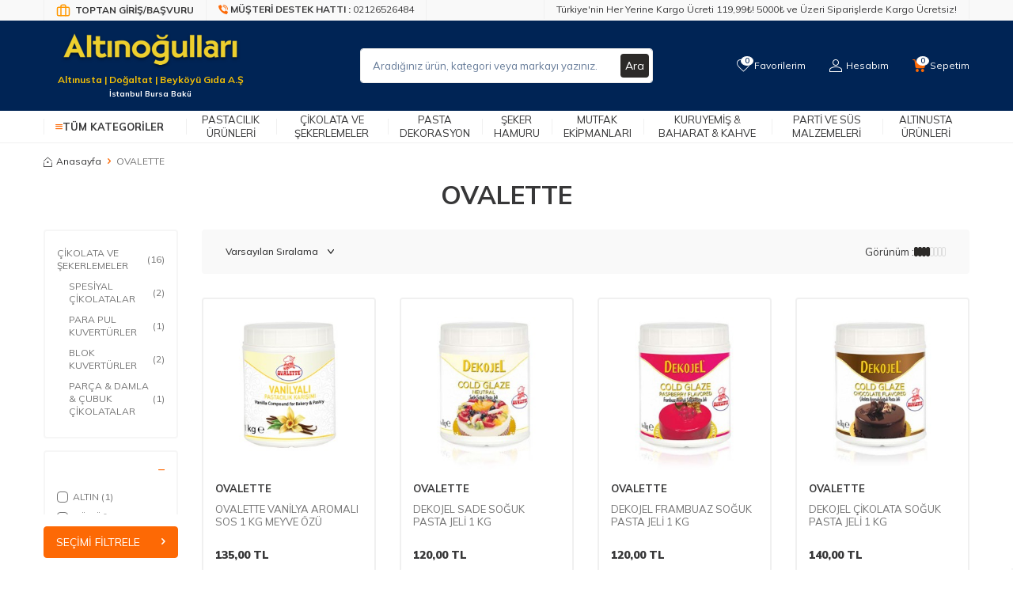

--- FILE ---
content_type: text/html; charset=UTF-8
request_url: https://www.altinogullari.com/ovalette
body_size: 41822
content:
<!DOCTYPE html>
<html lang="tr-TR" >
<head>
<meta charset="utf-8" />
<title>Ovalette Ürünleri - Altinogullari.com</title>
<meta name="description" content="Ovalette ürünlerini en uygun fiyata Altınoğulları'nda bulabilirsiniz! Ovalette Toz Şanti Kuvertür Konfiseri ve Daha Fazla Ürün incelemek veya sahip olmak için hemen tıklayın!" />
<meta name="copyright" content="T-Soft E-Ticaret Sistemleri" />
<script>window['PRODUCT_DATA'] = [];</script>
<meta name="robots" content="index,follow" /><link rel="canonical" href="https://www.altinogullari.com/ovalette"/>
  <link rel="next" href="https://www.altinogullari.com/ovalette?pg=2" />

            <meta property="og:image" content="/Data/EditorFiles/altin/altinogullariLogo.png"/>
            <meta name="twitter:image" content="/Data/EditorFiles/altin/altinogullariLogo.png" />
            <meta property="og:type" content="product.group" />
            <meta property="og:title" content="Ovalette Ürünleri - Altinogullari.com" />
            <meta property="og:description" content="Ovalette ürünlerini en uygun fiyata Altınoğulları'nda bulabilirsiniz! Ovalette Toz Şanti Kuvertür Konfiseri ve Daha Fazla Ürün incelemek veya sahip olmak için hemen tıklayın!" />
            <meta property="og:url" content="https://www.altinogullari.com/ovalette" />
            <meta property="og:site_name" content="https://www.altinogullari.com/" />
            <meta name="twitter:card" content="summary" />
            <meta name="twitter:title" content="Ovalette Ürünleri - Altinogullari.com" />
            <meta name="twitter:description" content="Ovalette ürünlerini en uygun fiyata Altınoğulları'nda bulabilirsiniz! Ovalette Toz Şanti Kuvertür Konfiseri ve Daha Fazla Ürün incelemek veya sahip olmak için hemen tıklayın!" />
            <script>
                const E_EXPORT_ACTIVE = 1;
                const CART_DROPDOWN_LIST = true;
                const ENDPOINT_PREFIX = '';
                const ENDPOINT_ALLOWED_KEYS = [];
                const SETTINGS = {"KVKK_REQUIRED":1,"NEGATIVE_STOCK":"0","DYNAMIC_LOADING_SHOW_BUTTON":0,"IS_COMMENT_RATE_ACTIVE":0};
                try {
                    var PAGE_TYPE = 'brand';
                    var PAGE_ID = 31;
                    var ON_PAGE_READY = [];
                    var THEME_VERSION = 'v5';
                    var THEME_FOLDER = 'v5-mango';
                    var MEMBER_INFO = {"ID":0,"CODE":"","FIRST_NAME":"","BIRTH_DATE":"","GENDER":"","LAST_NAME":"","MAIL":"","MAIL_HASH":"","PHONE":"","PHONE_HASH":"","PHONE_HASH_SHA":"","GROUP":0,"TRANSACTION_COUNT":0,"REPRESENTATIVE":"","KVKK":-1,"COUNTRY":"TR","E_COUNTRY":"TR"};
                    var IS_VENDOR = 0;
                    var MOBILE_ACTIVE = false;
                    var CART_COUNT = '0';
                    var CART_TOTAL = '0,00';
                    var SESS_ID = '736aeed42f41ceacf8d27ae9a0c12778';
                    var LANGUAGE = 'tr';
                    var CURRENCY = 'TL';
                    var SEP_DEC = ',';
                    var SEP_THO = '.';
                    var DECIMAL_LENGTH = 2;  
                    var SERVICE_INFO = null;
                    var CART_CSRF_TOKEN = '9d3d81bfeee7d7855fab1e3f7272c361d6021ffff462e97ae74b31f6bc3a08ec';
                    var CSRF_TOKEN = 'm5SnNt9Z29AKwK53nwd05x96fPaMQcvOq9fVHYF2LZE=';
                    
                }
                catch(err) { }
            </script>
            <link rel="preload" as="font" href="/theme/v5/css/fonts/tsoft-icon.woff2?v=1" type="font/woff2" crossorigin>
<link rel="preconnect" href="https://fonts.gstatic.com" crossorigin>
<link rel="preload" as="style" href="https://fonts.googleapis.com/css?family=Mulish:200,300,regular,500,600,700,800,900&display=sans-serif">
<link rel="stylesheet" href="https://fonts.googleapis.com/css?family=Mulish:200,300,regular,500,600,700,800,900&display=sans-serif" media="print" onload="this.media='all'">
<noscript>
<link rel="stylesheet" href="https://fonts.googleapis.com/css?family=Mulish:200,300,regular,500,600,700,800,900&display=sans-serif">
</noscript>
<link type="text/css" rel="stylesheet" href="/srv/compressed/load/all/css/tr/31/0.css?v=1765309328&isTablet=0&isMobile=0&userType=Ziyaretci">
<link rel="shortcut icon" href="/Data/EditorFiles/altinogullariLogo.png">
<meta name="viewport" content="width=device-width, initial-scale=1">
<script>
if (navigator.userAgent.indexOf('iPhone') > -1 || PAGE_ID == 91) {
document.querySelector("[name=viewport]").setAttribute('content', 'width=device-width, initial-scale=1, maximum-scale=1');
}
</script>
<script src="/theme/v5/js/callbacks.js?v=1765309328"></script>
<script src="/js/tsoftapps/v5/header.js?v=1765309328"></script>
<link href="https://fonts.googleapis.com/css?family=Work+Sans:300,400,500,600,700,900&display=swap&subset=latin-ext" rel="stylesheet"><link rel="dns-prefetch" href="https://www.google.com">
<link rel="dns-prefetch" href="https://apis.google.com">
<link rel="dns-prefetch" href="https://connect.facebook.net">
<style>
[v-cloak]::before, .is-loading::before {
display: none!important;
}
</style>
<meta name="yandex-verification" content="a517fbc7e89b49da" />
<meta name="google-site-verification" content="wk0uKWfDzt9bD1hlTo5gyR8xNepghT9ev6Ikhu4yq2E" /><script type="application/ld+json">
{
"@context": "https://schema.org",
"@type": "Organization",
"name": "Altınoğulları",
"alternateName": ["Altınoğulları Çikolata","Altınoğulları Pasta","Altınoğulları Pasta Malzemeleri","Altınoğulları Gıda"],
"legalName": "Altınoğulları Gıda Tekstil Mak. Paz. San. ve Tic. Ltd. Şti.",
"url": "https://www.altinogullari.com/",
"logo": "https://www.altinogullari.com/Data/EditorFiles/altin/altinogullariLogo.png",
"image": "https://www.altinogullari.com/Data/EditorFiles/altin/altinogullariLogo.png",
"telephone": ["0212 652 64 84"],
"contactPoint": {
"@type": "ContactPoint",
"telephone": "0212 652 64 84",
"contactType": "customer service",
"areaServed": "TR",
"availableLanguage": "Turkish"
},
"email": "info@altinogullari.com",
"taxID" : "0630228006",
"sameAs": [
"https://www.instagram.com/altinogullarii/",
"https://www.facebook.com/altinogullarii",
"https://www.altinogullari.com/"
],
"address": [{
"@type": "PostalAddress",
"addressLocality": "İstanbul, Turkiye",
"addressCountry": "TR",
"postalCode": "34180",
"streetAddress": "FEVZİ ÇAKMAK MAH. DUMLUPINAR CAD. NO:50. KAT : -1 KOÇTAŞ İÇİ YENİBOSNA - BAHÇELİEVLER / İSTANBUL"
}],
"keywords": "altınoğulları, altinogullari, altınoğulları pasta, altınoğulları çikolata, altınoğulları parti malzemeleri, altınoğulları parti süsü, altınoğulları pastacılık, altınoğulları gıda, altınoğulları pasta malzemeleri",
"founder":["Veysel Altın", "Mustafa Altın"],
"foundingDate": "2006",
"foundingLocation": ["İstanbul","Azerbaycan"]
},{
"@context": "http://schema.org",
"@type": "WebSite",
"url": "https://www.altinogullari.com/",
"potentialAction": {
"@type": "SearchAction",
"target": "https://www.altinogullari.com/arama?q={search_term}",
"query-input": {
"@type": "PropertyValueSpecification",
"valueRequired": true,
"valueMaxlength": 100,
"valueName": "search_term"
}
}
</script>
<script type="text/javascript">
(function(c,l,a,r,i,t,y){
c[a]=c[a]||function(){(c[a].q=c[a].q||[]).push(arguments)};
t=l.createElement(r);t.async=1;t.src="https://www.clarity.ms/tag/"+i;
y=l.getElementsByTagName(r)[0];y.parentNode.insertBefore(t,y);
})(window, document, "clarity", "script", "qjdmx4meyx");
</script><!-- Google Tag (gtag.js) -->
<script async src="https://www.googletagmanager.com/gtag/js?id=G-2VY3258YPE"></script>
<script>
window.dataLayer = window.dataLayer || [];
function gtag(){dataLayer.push(arguments);}
gtag('js', new Date());
gtag('config', 'G-2VY3258YPE'); // Google Analytics 4 için
gtag('config', 'AW-16930922789'); // Google Ads için
</script><!-- T-Soft Apps - Google GTAG - Tracking Code Start -->
<script async src="https://www.googletagmanager.com/gtag/js?id=G-JVNNJ1ZS16"></script>
<script>
function gtag() {
dataLayer.push(arguments);
}
</script>
<!-- T-Soft Apps - Google GTAG - Tracking Code End --><meta name="google-site-verification" content="7kw1gnVQbC3cuopLS2UmF6SCgL9M1QzEw0IN2O0ouG0" /><meta name="google-site-verification" content="PLiKDbFtG4zTHFvdI3TGvFF524aj1WDyfSrSg7hMJ7M" /><script>
callbacks.cart.add.push(function(response) {
const product = response.addedProduct;
const memberId = window.MEMBER_INFO?.ID;
if (!memberId) return;
const storageKey = `cart_prices_${memberId}`;
let cartPrices = JSON.parse(localStorage.getItem(storageKey) || '{}');
cartPrices[product.sku + '-' + (product.subproduct_sku || '0')] = {
price: product.price,
shown: false
};
localStorage.setItem(storageKey, JSON.stringify(cartPrices));
});
callbacks.cart.load.push(function(response) {
if (window.PAGE_ID != '30') return;
const memberId = window.MEMBER_INFO?.ID;
if (!memberId) return;
const storageKey = `cart_prices_${memberId}`;
let cartPrices = JSON.parse(localStorage.getItem(storageKey) || '{}');
const currentSkus = response.PRODUCTS.map(p => p.PRODUCT_CODE + '-' + (p.VARIANT_CODE || '0'));
Object.keys(cartPrices).forEach(sku => {
if (!currentSkus.includes(sku)) {
delete cartPrices[sku];
}
});
let showMessages = [];
response.PRODUCTS.forEach(product => {
let formatPrice, vatPrice, appPriceToFloat;
if (THEME_VERSION == 'os2') {
formatPrice = format;
vatPrice = vat;
appPriceToFloat = priceToFloat;
} else if (THEME_VERSION == 'v5') {
formatPrice = T.format;
vatPrice = T.vat;
appPriceToFloat = T.priceToFloat;
} else {
return
}
const localProduct = cartPrices[product.PRODUCT_CODE + '-' + (product.VARIANT_CODE || '0')];
if (!localProduct) return;
const localPrice = formatPrice(localProduct.price);
const newPrice = vatPrice(product.PRICE_SELL, product.VAT);
const baseLocalPrice = appPriceToFloat(localPrice);
const baseNewPrice = appPriceToFloat(newPrice);
if (localProduct && !localProduct.shown && baseNewPrice < baseLocalPrice) {
showMessages.push(`
<div class="price-change-item">
<a href="/${product.URL}" target="_blank" class="text-underline">${product.TITLE}${product.VARIANT_NAME ? ' ' + product.VARIANT_NAME : ''}</a>, fiyatı düştü. <span class="old-price">${localPrice} ${product.TARGET_CURRENCY}</span> olan eski fiyatı <span class="new-price">${newPrice} ${product.TARGET_CURRENCY}</span> olarak değişti!
</div>
`);
cartPrices[product.PRODUCT_CODE + '-' + (product.VARIANT_CODE || '0')].shown = true;
}
if (localProduct && !localProduct.shown) {
cartPrices[product.PRODUCT_CODE + '-' + (product.VARIANT_CODE || '0')].shown = false;
cartPrices[product.PRODUCT_CODE + '-' + (product.VARIANT_CODE || '0')].price = baseNewPrice;
}
});
if (showMessages.length > 0) {
const cartElement = document.querySelector('.folder-cart');
if (cartElement) {
const cartPriceDown = document.createElement('div');
cartPriceDown.classList.add('cart-price-down');
cartPriceDown.innerHTML = `
<div class="cart-price-down-title">
<svg class="cart-price-down-icon" viewBox="0 0 24 24" width="18" height="18">
<path fill="currentColor" d="M21.41 11.58l-9-9C12.05 2.22 11.55 2 11 2H4c-1.1 0-2 .9-2 2v7c0 .55.22 1.05.59 1.42l9 9c.36.36.86.58 1.41.58.55 0 1.05-.22 1.41-.59l7-7c.37-.36.59-.86.59-1.41 0-.55-.23-1.06-.59-1.42zM5.5 7C4.67 7 4 6.33 4 5.5S4.67 4 5.5 4 7 4.67 7 5.5 6.33 7 5.5 7z"/>
</svg>
Sepetinize önceden eklediğiniz ${showMessages.length} ürünün fiyatı değişti.
</div>
<div class="cart-price-down-content">
${showMessages.join('')}
</div>
`;
cartElement.prepend(cartPriceDown);
}
}
localStorage.setItem(storageKey, JSON.stringify(cartPrices));
});
callbacks.cart.delete.push(function(response) {
const product = response.deletedProduct;
const memberId = window.MEMBER_INFO?.ID;
if (!memberId) return;
const storageKey = `cart_prices_${memberId}`;
let cartPrices = JSON.parse(localStorage.getItem(storageKey) || '{}');
delete cartPrices[product.sku + '-' + product.subproduct_sku];
localStorage.setItem(storageKey, JSON.stringify(cartPrices));
});
</script>
<style>
.cart-price-down {
background: #fff;
color: #333;
padding: 0;
border-radius: 6px;
margin-bottom: 30px;
border: 1px solid #e0e0e0;
box-shadow: 0 1px 3px rgba(0,0,0,0.05);
font-size: 14px;
line-height: 1.5;
transition: all 0.3s ease;
overflow: hidden;
}
.cart-price-down-title {
background: #f8f9fa;
color: #495057;
padding: 10px 15px;
font-weight: 500;
font-size: 14px;
display: flex;
align-items: center;
gap: 8px;
border-bottom: 1px solid #e0e0e0;
}
.cart-price-down-icon {
flex-shrink: 0;
opacity: 0.7;
}
.cart-price-down-content {
padding: 5px;
}
.cart-price-down:hover {
box-shadow: 0 2px 5px rgba(0,0,0,0.08);
}
.cart-price-down a {
color: #0066cc;
text-decoration: none;
font-weight: 500;
transition: color 0.2s ease;
}
.cart-price-down a:hover {
color: #004999;
text-decoration: underline;
}
.cart-price-down .text-danger {
color: #dc3545;
font-weight: 500;
}
.cart-price-down .text-success {
color: #28a745;
font-weight: 500;
}
.cart-price-down-subtitle {
padding: 8px 15px;
font-size: 13px;
color: #666;
border-bottom: 1px solid #f0f0f0;
}
.price-change-item {
padding: 8px 15px;
font-size: 13px;
line-height: 1.4;
}
.price-change-item:last-child {
padding-bottom: 12px;
}
.old-price {
color: #dc3545;
text-decoration: line-through;
}
.new-price {
color: #28a745;
font-weight: 600;
}
</style><meta name="facebook-domain-verification" content="oj7nojdsvyogg19h8nsvm8vpfennot" /><script>
var cookie_usage = {
setCookie: function(cookie_name, cookie_value, cookie_expire){
var d = new Date();
d.setTime(d.getTime() + (cookie_expire));
var expires = "expires="+ d.toUTCString();
if(cookie_expire != ""){
document.cookie = cookie_name + "=" + cookie_value + ";" + expires + ";path=/";
}else{
document.cookie = cookie_name + "=" + cookie_value;
}
},
language_content: JSON.parse('{}'),
getCookie: function(cookie_name){
var name = cookie_name + "=";
var decodedCookie = decodeURIComponent(document.cookie);
var ca = decodedCookie.split(';');
for(var i = 0; i < ca.length; i++) {
var c = ca[i];
while (c.charAt(0) == ' ') {
c = c.substring(1);
}
if (c.indexOf(name) == 0) {
return c.substring(name.length, c.length);
}
}
return "";
},
run: function(){
var lang = cookie_usage.language_content;
var current_lang = window.LANGUAGE;
var default_title = 'Çerez Kullanımı';
var default_description = 'Kişisel verileriniz, hizmetlerimizin daha iyi bir şekilde sunulması için mevzuata uygun bir şekilde toplanıp işlenir. Konuyla ilgili detaylı bilgi almak için Gizlilik Politikamızı inceleyebilirsiniz.';
if(typeof lang.cookie_title[current_lang] != 'undefined' && lang.cookie_title[current_lang] != ""){
var default_title = lang.cookie_title[current_lang];
}
if(typeof lang.cookie_description[current_lang] != 'undefined' && lang.cookie_description[current_lang] != "" ){
var default_description = lang.cookie_description[current_lang];
}
document.write(`<div id="cookie_law"><span id="cookie_law_close">X</span><div id="cookie_law_title">`+default_title+`</div><div id="cookie_law_description">`+default_description+`</div></div>`);
document.write(`<style>#cookie_law{z-index:9999;line-height:20px;position:fixed;bottom:0;right:20px;border-top-left-radius:10px;border-top-right-radius:10px;background-color:rgba(0,0,0,0.8); padding:20px;width:250px;color:rgba(255,255,255,1);}#cookie_law_title{font-size:18px;margin-bottom:15px;}#cookie_law_description{font-size14px;}#cookie_law_close{position:absolute;color:#fff;font-size:14px;width:20px;height:20px;top:5px;right:5px;border-radius:3px;font-weight:bold;cursor:pointer;}@media only screen and (max-width: 1023px){#cookie_law{bottom: 0; right: 0; left: 0;width: calc(100% - 20px);height: max-content;border-radius: 0px; padding: 10px;background: rgba(0,0,0,0.8);}</style>`);
var cookie_law = cookie_usage.getCookie("cookie_law");
if(cookie_law == 1){
document.getElementById('cookie_law').style.display = 'none';
}
document.getElementById('cookie_law_close').addEventListener("click", function(){
cookie_usage.setCookie('cookie_law', 1, (15 * 24 * 60 * 60 * 1000));
});
var cookie_loop = setInterval(function (){
var cookie_law = cookie_usage.getCookie("cookie_law");
if(cookie_law != 1){
document.getElementById('cookie_law').style.display = 'block';
var cookie_law_time_out = cookie_usage.getCookie('cookie_law_time_out');
if(cookie_law_time_out == ""){
cookie_usage.setCookie('cookie_law_time_out', 60, (15 * 24 * 60 * 60 * 1000));
}else if(parseInt(cookie_law_time_out) >= 0){
cookie_usage.setCookie('cookie_law_time_out', parseInt(cookie_law_time_out) - 1, (15 * 24 * 60 * 60 * 1000));
}else{
document.getElementById('cookie_law').style.display = 'none';
cookie_usage.setCookie('cookie_law', 1, (15 * 24 * 60 * 60 * 1000));
clearInterval(cookie_loop);
}
}else{
document.getElementById('cookie_law').style.display = 'none';
cookie_usage.setCookie('cookie_law_time_out', 60, (15 * 24 * 60 * 60 * 1000));
clearInterval(cookie_loop);
}
}, 1000);
}
}
cookie_usage.run();
</script><script>
const selectVariantCallback = async function (product, variantId, subOne, subTwo) {
let response = await fetch(`/srv/service/variant/get-variant-info/${product[0].id}/${variantId}`);
if (response.ok) {
response = await response.json();
if (response) {
const variantSelect = function(variant) {
if (variant.nodeName == 'OPTION') {
const selectItem = variant.parentNode;
selectItem.value = variant.value;
var event = new Event('change', {
bubbles: true,
cancelable: true,
});
selectItem.dispatchEvent(event);
} else {
variant.click();
}
}
if (subOne && response.TurId1 != '0') {
const variant = subOne.querySelector(`[data-id="${response.TurId1}"]`);
if (variant) variantSelect(variant);
}
if (subTwo && response.TurId2 != '0') {
const variant = subTwo.querySelector(`[data-id="${response.TurId2}"]`);
if (variant) variantSelect(variant);
}
}
}
}
</script><script>
if(typeof window.FB_EVENT_ID == 'undefined'){
window.FB_EVENT_ID = "fb_" + new Date().getTime();
}
</script>
</head>
<body>
<input type="hidden" id="cookie-law" value="0"><div class="w-100 d-flex flex-wrap ">
<div class=" col-12 col-sm-12 col-md-12 col-lg-12 col-xl-12 col-xxl-12 column-1896  "><div class="row">
<div id="relation|2242" data-id="2242" class="relArea col-12 v5-mango  folder-header tpl-user_header2 "><div class="row">
<header class="container-fluid position-relative">
<div class="row">
<div id="header-top" class="container-fluid bg-light d-none d-lg-block">
<div class="row">
<div class="container">
<div class="row">
<div class="col flex-shrink-0">
<div class="d-flex border-left">
<div class="border-right">
<a id="dealer-login-btn-2242" href="https://www.altinogullari.com/bayi-girisi-sayfasi" class="d-flex align-items-center px-1" aria-label="Bayi Giriş/Kayıt">
<svg xmlns="http://www.w3.org/2000/svg" width="18" height="18" viewBox="0 0 24 24" fill="none" stroke="#ff9800" stroke-width="2" stroke-linecap="round" stroke-linejoin="round" style="margin-right: 6px;">
<rect x="2" y="7" width="20" height="14" rx="2" ry="2"></rect>
<path d="M16 21V5a2 2 0 0 0-2-2h-4a2 2 0 0 0-2 2v16"></path>
</svg>
<strong class="text-uppercase">TOPTAN GİRİŞ/BAŞVURU</strong>
</a>
</div>
<a id="customer-support-btn-2242" href="tel:02126526484" class="px-1 border-right" aria-label="Müşteri Destek Hattı">
<i class="ti-volume-phone text-primary"></i>
<strong class="text-uppercase">Müşteri Destek Hattı : </strong>
<span class="phone-format">02126526484</span>
</a>
</div>
</div>
<div class="col-auto">
<nav id="top-menu" class="d-flex justify-content-flex-end border-right">
<ul class="d-flex flex-wrap">
<li class="border-left px-1"><a id="menu-header-top-41" target="" href="#" class="">Türkiye'nin Her Yerine Kargo Ücreti 119,99₺! 5000₺ ve Üzeri Siparişlerde Kargo Ücretsiz!</a></li>
</ul>
</nav>
</div>
</div>
</div>
</div>
</div>
<div id="header-middle" class="w-100 mb-1">
<div id="header-sticky" class="w-100" data-toggle="sticky" data-parent="#header-middle" data-class="header-sticky" data-scroll="180" data-direction="true">
<div id="header-main" class="w-100 py-1 bg-white">
<div class="container">
<div class="row align-items-center">
<div class="col-auto d-lg-none">
<a href="#mobile-menu-2242" data-toggle="drawer" class="header-mobile-menu-btn" aria-label="Menü">
<i class="ti-menu text-primary"></i>
</a>
</div>
<div class="col-auto col-lg-3 d-flex">
<div class="w-100">
<a href="https://www.altinogullari.com/" id="logo" aria-label="logo" class="d-block text-center">
<img src="/Data/EditorFiles/altin/altinogullariLogo.png" alt="logo"/>
</a>
<div class="text-warning" style="font-size: 12px; font-weight: bold; margin-top: -8px; text-align: center; width: 100%;">
Altınusta | Doğaltat | Beyköyü Gıda A.Ş
</div>
<div class="text-white" style="font-size: 10px; font-weight: bold; margin-top: 3px; text-align: center; width: 100%;">
İstanbul Bursa Bakü
</div>
</div>
</div>
<div id="header-search" class="col-12 col-lg-4 offset-lg-1 order-2 order-lg-0 mt-1 mt-lg-0">
<form action="/arama" method="get" autocomplete="off" id="search" class="w-100 position-relative">
<input id="live-search" type="search" name="q" placeholder="Aradığınız ürün, kategori veya markayı yazınız." class="form-control form-control-md"
data-search="live-search" v-model="searchVal" data-licence="1">
<button type="submit" class="btn btn-dark" id="live-search-btn">Ara</button>
<div class="bg-white border border-round search-form-list" id="dynamic-search-2242" v-if="searchVal.length > 0 && data != ''" v-cloak>
<div class="w-100 p-1 d-flex flex-wrap dynamic-search">
<div class="col-12 col-sm dynamic-search-item p-1" v-if="data.products.length > 0">
<div class="block-title border-bottom border-light">Ürünler</div>
<ul>
<li v-for="P in data.products">
<a :href="'/' + P.url">
<span class="search-image" v-if="P.image"><img :src="P.image" :alt="P.title"></span>
{{ P.title }}
</a>
</li>
</ul>
</div>
<div class="col-12 col-sm dynamic-search-item p-1" v-if="data.categories.length > 0">
<div class="block-title border-bottom border-light">Kategoriler</div>
<ul>
<li v-for="C in data.categories">
<a :href="'/' + C.url">
<span class="search-image" v-if="C.image"><img :src="C.image" :alt="C.title"></span>
{{ C.title }}
</a>
</li>
</ul>
</div>
<div class="col-12 col-sm dynamic-search-item p-1" v-if="data.brands.length > 0">
<div class="block-title border-bottom border-light">Markalar</div>
<ul>
<li v-for="B in data.brands">
<a :href="'/' + B.url">
<span class="search-image" v-if="B.image"><img :src="B.image" :alt="B.title"></span>
{{ B.title }}
</a>
</li>
</ul>
</div>
<div class="col-12 col-sm dynamic-search-item p-1" v-if="data.combines.length > 0">
<div class="block-title border-bottom border-light">Kombinler</div>
<ul>
<li v-for="C in data.combines">
<a :href="'/' + C.url">
<span class="search-image" v-if="C.image"><img :src="C.image" :alt="C.title"></span>
{{ C.title }}
</a>
</li>
</ul>
</div>
<div class="dynamic-search-item p-1" v-if="data.products.length < 1 && data.categories.length < 1 && data.brands.length < 1 && data.combines.length < 1">
Sonuç bulunamadı.
</div>
</div>
</div>
</form>
</div>
<div id="hm-links" class="col-auto col-lg-4 ml-auto ml-lg-0">
<div class="row justify-content-flex-end">
<div class="col-auto">
<a href="#header-member-panel-2242" data-toggle="drawer" class="text-body hm-link" id="header-favourite-btn" aria-label="Favorilerim">
<i class="ti-heart-o"><span class="tsoft-favourite-count customer-favorites-count badge">0</span></i>
<span class="d-none d-lg-block">Favorilerim</span>
</a>
</div>
<div class="col-auto">
<a href="#header-member-panel-2242" data-toggle="drawer" class="text-body hm-link" id="header-account" aria-label="Hesabım">
<i class="ti-user"></i>
<span class="d-none d-lg-block">Hesabım</span>
</a>
</div>
<div class="col-auto position-relative">
<a href="/sepet" class="text-body hm-link header-cart-dropdown" id="header-cart-btn" aria-label="Sepetim">
<i class="ti-basket text-primary"><span class="badge cart-soft-count">0</span></i>
<span class="d-none d-lg-block">Sepetim</span>
</a>
<div class="header-cart-dropdown-list d-none"></div>
</div>
</div>
</div>
</div>
</div>
</div>
<nav id="main-menu" class="container-fluid px-0 border-bottom d-none d-lg-block bg-white">
<div class="container">
<ul class="d-flex position-relative menu menu-2242">
<li id="menu-all-categories-2242" class="menu-all-categories">
<span id="menu-categories-btn-2242" class="d-flex align-items-center w-100 px-1 text-uppercase fw-bold cursor-pointer menu-first-title" @mouseover.once="get()">
<i class="ti-menu text-primary"></i>
Tüm Kategoriler
</span>
<div class="w-100 menu-container fade-in" v-cloak>
<ul class="bg-white border-right border-light py-1 menu-container-scroll" v-if="!LOAD">
<li class="w-100" v-for="(CAT, index) in CATEGORIES" @mouseover.once="get(CAT.ID)">
<a :id="'menu-categories-' + CAT.ID" :href="'/' + CAT.LINK" class="d-flex fw-semibold" :data-cat-id="CAT.ID" :title="CAT.TITLE">{{ CAT.TITLE }}</a>
<div class="menu-container-child" v-if="typeof(CAT.CHILDREN) != 'undefined'">
<ul class="bg-white border-right border-light menu-container-scroll py-1" v-if="CAT.CHILDREN.length > 0">
<li class="w-100" v-for="SUB in CAT.CHILDREN" @mouseover.once="get(SUB.ID, CAT.ID)">
<a :id="'menu-categories-' + SUB.ID" :href="'/' + SUB.LINK" class="d-flex" :title="SUB.TITLE">{{ SUB.TITLE }}</a>
<div class="menu-container-child" v-if="typeof(SUB.CHILDREN) != 'undefined' && (SUB.CHILDREN.length > 0 || SUB.IMAGE != '')">
<ul class="bg-white border-right border-light menu-container-scroll py-1" v-if="SUB.CHILDREN.length > 0">
<li class="w-100" v-for="SUB2 in SUB.CHILDREN">
<a :id="'menu-categories-' + SUB2.ID" :href="'/' + SUB2.LINK" class="d-flex" :title="SUB2.TITLE">{{ SUB2.TITLE }}</a>
</li>
</ul>
<div class="col d-flex align-items-center justify-content-center bg-white p-1" v-if="SUB.IMAGE != ''">
<a :href="'/' + SUB.LINK" class="text-center">
<img :src="SUB.IMAGE" :alt="SUB.TITLE">
<span class="d-block fw-bold mt-1" :title="SUB.TITLE">{{ SUB.TITLE }}</span>
</a>
</div>
</div>
</li>
</ul>
<div class="col d-flex align-items-center justify-content-center bg-white p-1" v-if="CAT.IMAGE != ''">
<a :href="'/' + CAT.LINK" class="text-center" :title="CAT.TITLE">
<img :src="CAT.IMAGE" :alt="CAT.TITLE">
<span class="d-block fw-bold mt-1">{{ CAT.TITLE }}</span>
</a>
</div>
</div>
</li>
</ul>
</div>
<div class="menu-overlay bg-transparent position-fixed inset"></div>
</li>
<li>
<a id="menu-72242" href="https://www.altinogullari.com/pastacilik-urunleri" target="" class="d-flex align-items-center w-100 px-1 text-center text-uppercase menu-first-title " title="Pastacılık Ürünleri">
Pastacılık Ürünleri
</a>
<div class="w-100 p-2 menu-container fade-in">
<div class="row">
<div class="col-2">
<a id="menu-1562242" href="https://www.altinogullari.com/santi-urunleri" target="" class="fw-semibold menu-title d-inline-flex align-items-center menu-second-title " title="ŞANTİ ÇEŞİTLERİ">ŞANTİ ÇEŞİTLERİ</a>
</div>
<div class="col-2">
<a id="menu-1572242" href="https://www.altinogullari.com/dolgu-ve-krema-urunleri" target="" class="fw-semibold menu-title d-inline-flex align-items-center menu-second-title " title="DOLGU & KREMA & SOS ÇEŞİTLERİ">DOLGU & KREMA & SOS ÇEŞİTLERİ</a>
</div>
<div class="col-2">
<a id="menu-1582242" href="https://www.altinogullari.com/kakao-cesitleri" target="" class="fw-semibold menu-title d-inline-flex align-items-center menu-second-title " title="KAKAO ÇEŞİTLERİ">KAKAO ÇEŞİTLERİ</a>
</div>
<div class="col-2">
<a id="menu-1592242" href="https://www.altinogullari.com/katki-maddeleri" target="" class="fw-semibold menu-title d-inline-flex align-items-center menu-second-title " title="KATKI MADDELERİ">KATKI MADDELERİ</a>
</div>
<div class="col-2">
<a id="menu-1602242" href="https://www.altinogullari.com/konserve-urunleri" target="" class="fw-semibold menu-title d-inline-flex align-items-center menu-second-title " title="KONSERVE ÜRÜNLER">KONSERVE ÜRÜNLER</a>
</div>
<div class="col-2">
<a id="menu-1612242" href="https://www.altinogullari.com/hazir-karisimlar" target="" class="fw-semibold menu-title d-inline-flex align-items-center menu-second-title " title="HAZIR KARIŞIMLAR & TOZ KARIŞIMLAR">HAZIR KARIŞIMLAR & TOZ KARIŞIMLAR</a>
</div>
<div class="col-2">
<a id="menu-1622242" href="https://www.altinogullari.com/profesyonel-urunler" target="" class="fw-semibold menu-title d-inline-flex align-items-center menu-second-title " title="PROFESYONEL ÜRÜNLER & UN ÇEŞİTLERİ">PROFESYONEL ÜRÜNLER & UN ÇEŞİTLERİ</a>
</div>
<div class="col-2">
<a id="menu-1632242" href="https://www.altinogullari.com/jole-cesitleri" target="" class="fw-semibold menu-title d-inline-flex align-items-center menu-second-title " title="JÖLE ÇEŞİTLERİ ">JÖLE ÇEŞİTLERİ </a>
</div>
<div class="col-2">
<a id="menu-1642242" href="https://www.altinogullari.com/aroma-ve-konsatre-suruplar" target="" class="fw-semibold menu-title d-inline-flex align-items-center menu-second-title " title="AROMA & ŞURUP & MEYVE ÖZLERİ & İÇECEK KARIŞIMI">AROMA & ŞURUP & MEYVE ÖZLERİ & İÇECEK KARIŞIMI</a>
</div>
<div class="col-2">
<a id="menu-1652242" href="https://www.altinogullari.com/gida-boyalari" target="" class="fw-semibold menu-title d-inline-flex align-items-center menu-second-title " title="GIDA BOYALARI & GLAZÜR ÇEŞİTLERİ">GIDA BOYALARI & GLAZÜR ÇEŞİTLERİ</a>
</div>
<div class="col-2">
<a id="menu-1662242" href="https://www.altinogullari.com/tuketime-hazir-urunler" target="" class="fw-semibold menu-title d-inline-flex align-items-center menu-second-title " title="TÜKETİME HAZIR GIDA ÜRÜNLERİ">TÜKETİME HAZIR GIDA ÜRÜNLERİ</a>
</div>
</div>
</div>
<div class="menu-overlay bg-transparent position-fixed inset"></div>
</li>
<li>
<a id="menu-32242" href="https://www.altinogullari.com/cikolata-ve-sekerlemeler" target="" class="d-flex align-items-center w-100 px-1 text-center text-uppercase menu-first-title " title="Çikolata ve Şekerlemeler">
Çikolata ve Şekerlemeler
</a>
<div class="w-100 p-2 menu-container fade-in">
<div class="row">
<div class="col-2">
<a id="menu-1922242" href="https://www.altinogullari.com/spesiyal-cikolatalar" target="" class="fw-semibold menu-title d-inline-flex align-items-center menu-second-title " title="SPESİYAL ÇİKOLATALAR">SPESİYAL ÇİKOLATALAR</a>
</div>
<div class="col-2">
<a id="menu-1932242" href="https://www.altinogullari.com/para-pul-kuverturler" target="" class="fw-semibold menu-title d-inline-flex align-items-center menu-second-title " title="PARA PUL KUVERTÜRLER">PARA PUL KUVERTÜRLER</a>
</div>
<div class="col-2">
<a id="menu-1942242" href="https://www.altinogullari.com/blok-kuverturler" target="" class="fw-semibold menu-title d-inline-flex align-items-center menu-second-title " title="BLOK KUVERTÜRLER">BLOK KUVERTÜRLER</a>
</div>
<div class="col-2">
<a id="menu-1952242" href="https://www.altinogullari.com/parca-ve-damla-cikolatalar" target="" class="fw-semibold menu-title d-inline-flex align-items-center menu-second-title " title="PARÇA & DAMLA & ÇUBUK ÇİKOLATALAR">PARÇA & DAMLA & ÇUBUK ÇİKOLATALAR</a>
</div>
<div class="col-2">
<a id="menu-1962242" href="https://www.altinogullari.com/konfiseriler" target="" class="fw-semibold menu-title d-inline-flex align-items-center menu-second-title " title="KONFİSERİLER">KONFİSERİLER</a>
</div>
<div class="col-2">
<a id="menu-1972242" href="https://www.altinogullari.com/draje-cesitleri" target="" class="fw-semibold menu-title d-inline-flex align-items-center menu-second-title " title="DRAJE ÇEŞİTLERİ & MAT FISTIK & PİRİNÇ PATLAĞI">DRAJE ÇEŞİTLERİ & MAT FISTIK & PİRİNÇ PATLAĞI</a>
</div>
<div class="col-2">
<a id="menu-1982242" href="https://www.altinogullari.com/dekor-cikolatalar" target="" class="fw-semibold menu-title d-inline-flex align-items-center menu-second-title " title="NİŞAN & SÖZ ÇİKOLATALARI & DEKOR ÇİKOLATALAR">NİŞAN & SÖZ ÇİKOLATALARI & DEKOR ÇİKOLATALAR</a>
</div>
<div class="col-2">
<a id="menu-1992242" href="https://www.altinogullari.com/ganaj-cesitleri" target="" class="fw-semibold menu-title d-inline-flex align-items-center menu-second-title " title="GANAJ ÇEŞİTLERİ">GANAJ ÇEŞİTLERİ</a>
</div>
</div>
</div>
<div class="menu-overlay bg-transparent position-fixed inset"></div>
</li>
<li>
<a id="menu-42242" href="https://www.altinogullari.com/pasta-dekorasyon" target="" class="d-flex align-items-center w-100 px-1 text-center text-uppercase menu-first-title " title="Pasta Dekorasyon">
Pasta Dekorasyon
</a>
<div class="w-100 p-2 menu-container fade-in">
<div class="row">
<div class="col-2">
<a id="menu-2322242" href="https://www.altinogullari.com/tac-cesitleri" target="" class="fw-semibold menu-title d-inline-flex align-items-center menu-second-title " title="TAÇ ÇEŞİTLERİ">TAÇ ÇEŞİTLERİ</a>
</div>
<div class="col-2">
<a id="menu-1882242" href="https://www.altinogullari.com/dekoratif-draje-ve-sekerlemeler" target="" class="fw-semibold menu-title d-inline-flex align-items-center menu-second-title " title="DEKORATİF DRAJE VE ŞEKERLEMELER & KREP KIRIĞI">DEKORATİF DRAJE VE ŞEKERLEMELER & KREP KIRIĞI</a>
</div>
<div class="col-2">
<a id="menu-1892242" href="https://www.altinogullari.com/yaldiz-ve-simler" target="" class="fw-semibold menu-title d-inline-flex align-items-center menu-second-title " title="YALDIZ VE SİMLER">YALDIZ VE SİMLER</a>
</div>
<div class="col-2">
<a id="menu-1902242" href="https://www.altinogullari.com/dekor-soslari" target="" class="fw-semibold menu-title d-inline-flex align-items-center menu-second-title " title="DEKOR SOSLARI">DEKOR SOSLARI</a>
</div>
<div class="col-2">
<a id="menu-1912242" href="https://www.altinogullari.com/sekerden-cicek-ve-plaka" target="" class="fw-semibold menu-title d-inline-flex align-items-center menu-second-title " title="ŞEKERDEN ÇİÇEK & PLAKA & YENİLEBİLİR KAĞIT">ŞEKERDEN ÇİÇEK & PLAKA & YENİLEBİLİR KAĞIT</a>
</div>
<div class="col-2">
<a id="menu-2152242" href="https://www.altinogullari.com/kaplama-soslari" target="" class="fw-semibold menu-title d-inline-flex align-items-center menu-second-title " title="KAPLAMA SOSLARI ">KAPLAMA SOSLARI </a>
</div>
<div class="col-2">
<a id="menu-2142242" href="https://www.altinogullari.com/yan-dekor-cesitleri" target="" class="fw-semibold menu-title d-inline-flex align-items-center menu-second-title " title="YAN DEKOR ÇEŞİTLERİ">YAN DEKOR ÇEŞİTLERİ</a>
</div>
</div>
</div>
<div class="menu-overlay bg-transparent position-fixed inset"></div>
</li>
<li>
<a id="menu-82242" href="https://www.altinogullari.com/seker-hamuru" target="" class="d-flex align-items-center w-100 px-1 text-center text-uppercase menu-first-title " title="Şeker Hamuru">
Şeker Hamuru
</a>
<div class="w-100 p-2 menu-container fade-in">
<div class="row">
<div class="col-2">
<a id="menu-1532242" href="https://www.altinogullari.com/altin-dekor" target="" class="fw-semibold menu-title d-inline-flex align-items-center menu-second-title " title="ALTIN DEKOR">ALTIN DEKOR</a>
</div>
<div class="col-2">
<a id="menu-1542242" href="https://www.altinogullari.com/seker-sugar" target="" class="fw-semibold menu-title d-inline-flex align-items-center menu-second-title " title="ŞEKER & SUGAR">ŞEKER & SUGAR</a>
</div>
<div class="col-2">
<a id="menu-1552242" href="https://www.altinogullari.com/dogaltat-seker-hamur" target="" class="fw-semibold menu-title d-inline-flex align-items-center menu-second-title " title="DOĞALTAT">DOĞALTAT</a>
</div>
</div>
</div>
<div class="menu-overlay bg-transparent position-fixed inset"></div>
</li>
<li>
<a id="menu-52242" href="https://www.altinogullari.com/ekipmanlar" target="" class="d-flex align-items-center w-100 px-1 text-center text-uppercase menu-first-title " title="Mutfak Ekipmanları">
Mutfak Ekipmanları
</a>
<div class="w-100 p-2 menu-container fade-in">
<div class="row">
<div class="col-2">
<a id="menu-2122242" href="https://www.altinogullari.com/kullan-at-urunler" target="" class="fw-semibold menu-title d-inline-flex align-items-center menu-second-title " title="KULLAN AT ÜRÜNLER">KULLAN AT ÜRÜNLER</a>
</div>
<div class="col-2">
<a id="menu-2242242" href="https://www.altinogullari.com/stanley-termos-cesitleri" target="" class="fw-semibold menu-title d-inline-flex align-items-center menu-second-title " title="STANLEY & TERMOS ÇEŞİTLERİ & DONDURMA ÜRÜNLERİ">STANLEY & TERMOS ÇEŞİTLERİ & DONDURMA ÜRÜNLERİ</a>
</div>
<div class="col-2">
<a id="menu-2332242" href="https://www.altinogullari.com/tencere-cesitleri" target="" class="fw-semibold menu-title d-inline-flex align-items-center menu-second-title " title="TENCERE ÇEŞİTLERİ">TENCERE ÇEŞİTLERİ</a>
</div>
<div class="col-2">
<a id="menu-1742242" href="https://www.altinogullari.com/bicak-ve-spatula" target="" class="fw-semibold menu-title d-inline-flex align-items-center menu-second-title " title="BIÇAK & SPATULA & FIRÇA & RENDE & PİZZA KESİCİ">BIÇAK & SPATULA & FIRÇA & RENDE & PİZZA KESİCİ</a>
</div>
<div class="col-2">
<a id="menu-1752242" href="https://www.altinogullari.com/cam-plastik-cesitleri" target="" class="fw-semibold menu-title d-inline-flex align-items-center menu-second-title " title="CAM & PLASTİK ÇEŞİTLERİ">CAM & PLASTİK ÇEŞİTLERİ</a>
</div>
<div class="col-2">
<a id="menu-1762242" href="https://www.altinogullari.com/sivama-standlari" target="" class="fw-semibold menu-title d-inline-flex align-items-center menu-second-title " title="SIVAMA STANDLARI">SIVAMA STANDLARI</a>
</div>
<div class="col-2">
<a id="menu-1772242" href="https://www.altinogullari.com/pasta-cemberi-ve-metal-kaliplar" target="" class="fw-semibold menu-title d-inline-flex align-items-center menu-second-title " title="PASTA ÇEMBERİ VE METAL KALIPLAR & TARAK">PASTA ÇEMBERİ VE METAL KALIPLAR & TARAK</a>
</div>
<div class="col-2">
<a id="menu-1782242" href="https://www.altinogullari.com/silikon-kaliplar" target="" class="fw-semibold menu-title d-inline-flex align-items-center menu-second-title " title="SİLİKON & POLİKARBON KALIPLAR">SİLİKON & POLİKARBON KALIPLAR</a>
</div>
<div class="col-2">
<a id="menu-1792242" href="https://www.altinogullari.com/dolum-torbalari-ve-duy-setleri" target="" class="fw-semibold menu-title d-inline-flex align-items-center menu-second-title " title="ŞANTİ TORBALARI VE DUY SETLERİ">ŞANTİ TORBALARI VE DUY SETLERİ</a>
</div>
<div class="col-2">
<a id="menu-1802242" href="https://www.altinogullari.com/strafor-cesitleri" target="" class="fw-semibold menu-title d-inline-flex align-items-center menu-second-title " title="STRAFOR ÇEŞİTLERİ">STRAFOR ÇEŞİTLERİ</a>
</div>
<div class="col-2">
<a id="menu-1812242" href="https://www.altinogullari.com/kopat-cesitleri" target="" class="fw-semibold menu-title d-inline-flex align-items-center menu-second-title " title="KOPAT ÇEŞİTLERİ & KURABİYE KALIP">KOPAT ÇEŞİTLERİ & KURABİYE KALIP</a>
</div>
<div class="col-2">
<a id="menu-1822242" href="https://www.altinogullari.com/pasta-muhafaza-urunleri" target="" class="fw-semibold menu-title d-inline-flex align-items-center menu-second-title " title="PASTA MUHAFAZA ÜRÜNLERİ & KAPAKLI KUTU ">PASTA MUHAFAZA ÜRÜNLERİ & KAPAKLI KUTU </a>
</div>
<div class="col-2">
<a id="menu-1832242" href="https://www.altinogullari.com/tek-kullanimlik-kaliplar" target="" class="fw-semibold menu-title d-inline-flex align-items-center menu-second-title " title="TEK KULLANIMLIK TABAKLAR & KALIPLAR & TEPSİ">TEK KULLANIMLIK TABAKLAR & KALIPLAR & TEPSİ</a>
</div>
<div class="col-2">
<a id="menu-1842242" href="https://www.altinogullari.com/cirpma-telleri" target="" class="fw-semibold menu-title d-inline-flex align-items-center menu-second-title " title="ÇIRPMA TELLERİ">ÇIRPMA TELLERİ</a>
</div>
<div class="col-2">
<a id="menu-1852242" href="https://www.altinogullari.com/kepce-kevgir-suzgec" target="" class="fw-semibold menu-title d-inline-flex align-items-center menu-second-title " title="KEPÇE & KEVGİR & SÜZGEÇ">KEPÇE & KEVGİR & SÜZGEÇ</a>
</div>
<div class="col-2">
<a id="menu-1862242" href="https://www.altinogullari.com/merdane-oklava-rulet" target="" class="fw-semibold menu-title d-inline-flex align-items-center menu-second-title " title="MERDANE & OKLAVA & RULET">MERDANE & OKLAVA & RULET</a>
</div>
<div class="col-2">
<a id="menu-1872242" href="https://www.altinogullari.com/endustriyel-ekipmanlar" target="" class="fw-semibold menu-title d-inline-flex align-items-center menu-second-title " title="ENDÜSTRİYEL EKİPMANLAR">ENDÜSTRİYEL EKİPMANLAR</a>
</div>
<div class="col-2">
<a id="menu-2072242" href="https://www.altinogullari.com/ev-aletleri" target="" class="fw-semibold menu-title d-inline-flex align-items-center menu-second-title " title="MUTFAK YARDIM EKİPMANLARI & SUNUM EKİPMANLARI">MUTFAK YARDIM EKİPMANLARI & SUNUM EKİPMANLARI</a>
</div>
<div class="col-2">
<a id="menu-2172242" href="https://www.altinogullari.com/silpat-cesitleri" target="" class="fw-semibold menu-title d-inline-flex align-items-center menu-second-title " title="SİLPAT ÇEŞİTLERİ & ÇALIŞMA EKİPMANLARI">SİLPAT ÇEŞİTLERİ & ÇALIŞMA EKİPMANLARI</a>
</div>
</div>
</div>
<div class="menu-overlay bg-transparent position-fixed inset"></div>
</li>
<li>
<a id="menu-62242" href="https://www.altinogullari.com/kuruyemis-ve-baharat" target="" class="d-flex align-items-center w-100 px-1 text-center text-uppercase menu-first-title " title="Kuruyemiş & Baharat & Kahve">
Kuruyemiş & Baharat & Kahve
</a>
<div class="w-100 p-2 menu-container fade-in">
<div class="row">
<div class="col-2">
<a id="menu-2252242" href="https://www.altinogullari.com/leblebi-cesitleri" target="" class="fw-semibold menu-title d-inline-flex align-items-center menu-second-title " title="LEBLEBİ ÇEŞİTLERİ">LEBLEBİ ÇEŞİTLERİ</a>
</div>
<div class="col-2">
<a id="menu-2302242" href="https://www.altinogullari.com/kahve-cesitleri" target="" class="fw-semibold menu-title d-inline-flex align-items-center menu-second-title " title="KAHVE ÇEŞİTLERİ">KAHVE ÇEŞİTLERİ</a>
</div>
<div class="col-2">
<a id="menu-1672242" href="https://www.altinogullari.com/findik-cesitleri" target="" class="fw-semibold menu-title d-inline-flex align-items-center menu-second-title " title="FINDIK ÇEŞİTLERİ">FINDIK ÇEŞİTLERİ</a>
</div>
<div class="col-2">
<a id="menu-1682242" href="https://www.altinogullari.com/badem-cesitleri" target="" class="fw-semibold menu-title d-inline-flex align-items-center menu-second-title " title="BADEM ÇEŞİTLERİ">BADEM ÇEŞİTLERİ</a>
</div>
<div class="col-2">
<a id="menu-1692242" href="https://www.altinogullari.com/antep-fistigi-cesitleri" target="" class="fw-semibold menu-title d-inline-flex align-items-center menu-second-title " title="ANTEP FISTIĞI ÇEŞİTLERİ">ANTEP FISTIĞI ÇEŞİTLERİ</a>
</div>
<div class="col-2">
<a id="menu-1702242" href="https://www.altinogullari.com/ceviz-cesitleri" target="" class="fw-semibold menu-title d-inline-flex align-items-center menu-second-title " title="CEVİZ ÇEŞİTLERİ">CEVİZ ÇEŞİTLERİ</a>
</div>
<div class="col-2">
<a id="menu-1712242" href="https://www.altinogullari.com/yer-fistigi-cesitleri" target="" class="fw-semibold menu-title d-inline-flex align-items-center menu-second-title " title="YER FISTIĞI ÇEŞİTLERİ">YER FISTIĞI ÇEŞİTLERİ</a>
</div>
<div class="col-2">
<a id="menu-1722242" href="https://www.altinogullari.com/kurutulmus-urunler" target="" class="fw-semibold menu-title d-inline-flex align-items-center menu-second-title " title="KURUTULMUŞ ÜRÜNLER">KURUTULMUŞ ÜRÜNLER</a>
</div>
<div class="col-2">
<a id="menu-1732242" href="https://www.altinogullari.com/baharatlar" target="" class="fw-semibold menu-title d-inline-flex align-items-center menu-second-title " title="BAHARATLAR">BAHARATLAR</a>
</div>
</div>
</div>
<div class="menu-overlay bg-transparent position-fixed inset"></div>
</li>
<li>
<a id="menu-22242" href="https://www.altinogullari.com/parti-sus-malzemeleri" target="" class="d-flex align-items-center w-100 px-1 text-center text-uppercase menu-first-title " title="Parti ve Süs Malzemeleri">
Parti ve Süs Malzemeleri
</a>
<div class="w-100 p-2 menu-container fade-in">
<div class="row">
<div class="col-2">
<a id="menu-2002242" href="https://www.altinogullari.com/parti-susleri" target="" class="fw-semibold menu-title d-inline-flex align-items-center menu-second-title " title="PARTİ SÜSLERİ">PARTİ SÜSLERİ</a>
<ul class="clearfix mb-1">
<li class="w-100">
<a id="menu-2232242" href="https://www.altinogullari.com/yilbasi-susleri" target="" class="d-inline-flex align-items-center menu-third-title " title="Yılbaşı Süsleri">
Yılbaşı Süsleri
</a>
</li>
<li class="w-100">
<a id="menu-2212242" href="https://www.altinogullari.com/balon-cesitleri-221" target="" class="d-inline-flex align-items-center menu-third-title " title="BALON ÇEŞİTLERİ">
BALON ÇEŞİTLERİ
</a>
</li>
</ul>
</div>
<div class="col-2">
<a id="menu-2012242" href="https://www.altinogullari.com/tek-kullanimlik-urunler" target="" class="fw-semibold menu-title d-inline-flex align-items-center menu-second-title " title="TEK KULLANIMLIK ÜRÜNLER">TEK KULLANIMLIK ÜRÜNLER</a>
</div>
<div class="col-2">
<a id="menu-2022242" href="https://www.altinogullari.com/hediye-kutulari-ve-ambalajlar" target="" class="fw-semibold menu-title d-inline-flex align-items-center menu-second-title " title="HEDİYE KUTULARI VE AMBALAJLAR">HEDİYE KUTULARI VE AMBALAJLAR</a>
</div>
<div class="col-2">
<a id="menu-2032242" href="https://www.altinogullari.com/dekorasyon-ve-sunum" target="" class="fw-semibold menu-title d-inline-flex align-items-center menu-second-title " title="DEKORASYON VE SUNUM">DEKORASYON VE SUNUM</a>
</div>
<div class="col-2">
<a id="menu-2042242" href="https://www.altinogullari.com/pleksi-cesitleri" target="" class="fw-semibold menu-title d-inline-flex align-items-center menu-second-title " title="PLEKSİ ÇEŞİTLERİ">PLEKSİ ÇEŞİTLERİ</a>
</div>
<div class="col-2">
<a id="menu-2062242" href="https://www.altinogullari.com/mum-ve-maytap" target="" class="fw-semibold menu-title d-inline-flex align-items-center menu-second-title " title="MUM VE MAYTAP">MUM VE MAYTAP</a>
</div>
</div>
</div>
<div class="menu-overlay bg-transparent position-fixed inset"></div>
</li>
<li>
<a id="menu-12242" href="https://www.altinogullari.com/altinusta-urunleri" target="" class="d-flex align-items-center w-100 px-1 text-center text-uppercase menu-first-title " title="Altınusta Ürünleri">
Altınusta Ürünleri
</a>
</li>
</ul>
</div>
</nav>
</div>
</div>
</div>
</header>
<div data-rel="mobile-menu-2242" class="drawer-overlay"></div>
<div id="mobile-menu-2242" class="drawer-wrapper" data-display="overlay" data-position="left">
<div class="drawer-header">
<div class="drawer-title">
<span class="text-primary">Menü</span>
</div>
<div class="drawer-close" id="mobile-menu-close">
<i class="ti-close"></i>
</div>
</div>
<nav class="w-100 px-2 mb-2 drawer-menu">
<ul class="w-100 clearfix">
<li class="w-100 border-bottom">
<a href="#drawer-menu-7" id="mobile-menu-7" data-toggle="drawer" class="d-flex align-items-center fw-bold text-uppercase menu-item ">
Pastacılık Ürünleri
<span class="ml-auto">
<i class="ti-arrow-right text-primary"></i>
</span>
</a>
<div id="drawer-menu-7" data-display="overlay" data-position="left" class="drawer-wrapper">
<div class="w-100 px-2 mb-2">
<div class="d-flex align-items-center fw-bold text-uppercase text-primary border-bottom py-2 mb-2 position-relative mobile-menu-title sub-drawer-close" data-rel="drawer-menu-7">
<i class="ti-arrow-left mr-2"></i>
Pastacılık Ürünleri
</div>
<ul class="clearfix w-100">
<li class="w-100">
<a id="mobile-menu-156" href="https://www.altinogullari.com/santi-urunleri" target="" class="d-flex align-items-center fw-bold text-uppercase sub-menu-item " title="ŞANTİ ÇEŞİTLERİ">
ŞANTİ ÇEŞİTLERİ
</a>
</li>
<li class="w-100">
<a id="mobile-menu-157" href="https://www.altinogullari.com/dolgu-ve-krema-urunleri" target="" class="d-flex align-items-center fw-bold text-uppercase sub-menu-item " title="DOLGU & KREMA & SOS ÇEŞİTLERİ">
DOLGU & KREMA & SOS ÇEŞİTLERİ
</a>
</li>
<li class="w-100">
<a id="mobile-menu-158" href="https://www.altinogullari.com/kakao-cesitleri" target="" class="d-flex align-items-center fw-bold text-uppercase sub-menu-item " title="KAKAO ÇEŞİTLERİ">
KAKAO ÇEŞİTLERİ
</a>
</li>
<li class="w-100">
<a id="mobile-menu-159" href="https://www.altinogullari.com/katki-maddeleri" target="" class="d-flex align-items-center fw-bold text-uppercase sub-menu-item " title="KATKI MADDELERİ">
KATKI MADDELERİ
</a>
</li>
<li class="w-100">
<a id="mobile-menu-160" href="https://www.altinogullari.com/konserve-urunleri" target="" class="d-flex align-items-center fw-bold text-uppercase sub-menu-item " title="KONSERVE ÜRÜNLER">
KONSERVE ÜRÜNLER
</a>
</li>
<li class="w-100">
<a id="mobile-menu-161" href="https://www.altinogullari.com/hazir-karisimlar" target="" class="d-flex align-items-center fw-bold text-uppercase sub-menu-item " title="HAZIR KARIŞIMLAR & TOZ KARIŞIMLAR">
HAZIR KARIŞIMLAR & TOZ KARIŞIMLAR
</a>
</li>
<li class="w-100">
<a id="mobile-menu-162" href="https://www.altinogullari.com/profesyonel-urunler" target="" class="d-flex align-items-center fw-bold text-uppercase sub-menu-item " title="PROFESYONEL ÜRÜNLER & UN ÇEŞİTLERİ">
PROFESYONEL ÜRÜNLER & UN ÇEŞİTLERİ
</a>
</li>
<li class="w-100">
<a id="mobile-menu-163" href="https://www.altinogullari.com/jole-cesitleri" target="" class="d-flex align-items-center fw-bold text-uppercase sub-menu-item " title="JÖLE ÇEŞİTLERİ ">
JÖLE ÇEŞİTLERİ
</a>
</li>
<li class="w-100">
<a id="mobile-menu-164" href="https://www.altinogullari.com/aroma-ve-konsatre-suruplar" target="" class="d-flex align-items-center fw-bold text-uppercase sub-menu-item " title="AROMA & ŞURUP & MEYVE ÖZLERİ & İÇECEK KARIŞIMI">
AROMA & ŞURUP & MEYVE ÖZLERİ & İÇECEK KARIŞIMI
</a>
</li>
<li class="w-100">
<a id="mobile-menu-165" href="https://www.altinogullari.com/gida-boyalari" target="" class="d-flex align-items-center fw-bold text-uppercase sub-menu-item " title="GIDA BOYALARI & GLAZÜR ÇEŞİTLERİ">
GIDA BOYALARI & GLAZÜR ÇEŞİTLERİ
</a>
</li>
<li class="w-100">
<a id="mobile-menu-166" href="https://www.altinogullari.com/tuketime-hazir-urunler" target="" class="d-flex align-items-center fw-bold text-uppercase sub-menu-item " title="TÜKETİME HAZIR GIDA ÜRÜNLERİ">
TÜKETİME HAZIR GIDA ÜRÜNLERİ
</a>
</li>
<li class="w-100">
<a id="mobile-all-menu-7" href="https://www.altinogullari.com/pastacilik-urunleri" class="d-flex align-items-center fw-bold text-uppercase text-primary sub-menu-item" title="Tümünü Gör">Tümünü Gör</a>
</li>
</ul>
</div>
</div>
</li>
<li class="w-100 border-bottom">
<a href="#drawer-menu-3" id="mobile-menu-3" data-toggle="drawer" class="d-flex align-items-center fw-bold text-uppercase menu-item ">
Çikolata ve Şekerlemeler
<span class="ml-auto">
<i class="ti-arrow-right text-primary"></i>
</span>
</a>
<div id="drawer-menu-3" data-display="overlay" data-position="left" class="drawer-wrapper">
<div class="w-100 px-2 mb-2">
<div class="d-flex align-items-center fw-bold text-uppercase text-primary border-bottom py-2 mb-2 position-relative mobile-menu-title sub-drawer-close" data-rel="drawer-menu-3">
<i class="ti-arrow-left mr-2"></i>
Çikolata ve Şekerlemeler
</div>
<ul class="clearfix w-100">
<li class="w-100">
<a id="mobile-menu-192" href="https://www.altinogullari.com/spesiyal-cikolatalar" target="" class="d-flex align-items-center fw-bold text-uppercase sub-menu-item " title="SPESİYAL ÇİKOLATALAR">
SPESİYAL ÇİKOLATALAR
</a>
</li>
<li class="w-100">
<a id="mobile-menu-193" href="https://www.altinogullari.com/para-pul-kuverturler" target="" class="d-flex align-items-center fw-bold text-uppercase sub-menu-item " title="PARA PUL KUVERTÜRLER">
PARA PUL KUVERTÜRLER
</a>
</li>
<li class="w-100">
<a id="mobile-menu-194" href="https://www.altinogullari.com/blok-kuverturler" target="" class="d-flex align-items-center fw-bold text-uppercase sub-menu-item " title="BLOK KUVERTÜRLER">
BLOK KUVERTÜRLER
</a>
</li>
<li class="w-100">
<a id="mobile-menu-195" href="https://www.altinogullari.com/parca-ve-damla-cikolatalar" target="" class="d-flex align-items-center fw-bold text-uppercase sub-menu-item " title="PARÇA & DAMLA & ÇUBUK ÇİKOLATALAR">
PARÇA & DAMLA & ÇUBUK ÇİKOLATALAR
</a>
</li>
<li class="w-100">
<a id="mobile-menu-196" href="https://www.altinogullari.com/konfiseriler" target="" class="d-flex align-items-center fw-bold text-uppercase sub-menu-item " title="KONFİSERİLER">
KONFİSERİLER
</a>
</li>
<li class="w-100">
<a id="mobile-menu-197" href="https://www.altinogullari.com/draje-cesitleri" target="" class="d-flex align-items-center fw-bold text-uppercase sub-menu-item " title="DRAJE ÇEŞİTLERİ & MAT FISTIK & PİRİNÇ PATLAĞI">
DRAJE ÇEŞİTLERİ & MAT FISTIK & PİRİNÇ PATLAĞI
</a>
</li>
<li class="w-100">
<a id="mobile-menu-198" href="https://www.altinogullari.com/dekor-cikolatalar" target="" class="d-flex align-items-center fw-bold text-uppercase sub-menu-item " title="NİŞAN & SÖZ ÇİKOLATALARI & DEKOR ÇİKOLATALAR">
NİŞAN & SÖZ ÇİKOLATALARI & DEKOR ÇİKOLATALAR
</a>
</li>
<li class="w-100">
<a id="mobile-menu-199" href="https://www.altinogullari.com/ganaj-cesitleri" target="" class="d-flex align-items-center fw-bold text-uppercase sub-menu-item " title="GANAJ ÇEŞİTLERİ">
GANAJ ÇEŞİTLERİ
</a>
</li>
<li class="w-100">
<a id="mobile-all-menu-3" href="https://www.altinogullari.com/cikolata-ve-sekerlemeler" class="d-flex align-items-center fw-bold text-uppercase text-primary sub-menu-item" title="Tümünü Gör">Tümünü Gör</a>
</li>
</ul>
</div>
</div>
</li>
<li class="w-100 border-bottom">
<a href="#drawer-menu-4" id="mobile-menu-4" data-toggle="drawer" class="d-flex align-items-center fw-bold text-uppercase menu-item ">
Pasta Dekorasyon
<span class="ml-auto">
<i class="ti-arrow-right text-primary"></i>
</span>
</a>
<div id="drawer-menu-4" data-display="overlay" data-position="left" class="drawer-wrapper">
<div class="w-100 px-2 mb-2">
<div class="d-flex align-items-center fw-bold text-uppercase text-primary border-bottom py-2 mb-2 position-relative mobile-menu-title sub-drawer-close" data-rel="drawer-menu-4">
<i class="ti-arrow-left mr-2"></i>
Pasta Dekorasyon
</div>
<ul class="clearfix w-100">
<li class="w-100">
<a id="mobile-menu-232" href="https://www.altinogullari.com/tac-cesitleri" target="" class="d-flex align-items-center fw-bold text-uppercase sub-menu-item " title="TAÇ ÇEŞİTLERİ">
TAÇ ÇEŞİTLERİ
</a>
</li>
<li class="w-100">
<a id="mobile-menu-188" href="https://www.altinogullari.com/dekoratif-draje-ve-sekerlemeler" target="" class="d-flex align-items-center fw-bold text-uppercase sub-menu-item " title="DEKORATİF DRAJE VE ŞEKERLEMELER & KREP KIRIĞI">
DEKORATİF DRAJE VE ŞEKERLEMELER & KREP KIRIĞI
</a>
</li>
<li class="w-100">
<a id="mobile-menu-189" href="https://www.altinogullari.com/yaldiz-ve-simler" target="" class="d-flex align-items-center fw-bold text-uppercase sub-menu-item " title="YALDIZ VE SİMLER">
YALDIZ VE SİMLER
</a>
</li>
<li class="w-100">
<a id="mobile-menu-190" href="https://www.altinogullari.com/dekor-soslari" target="" class="d-flex align-items-center fw-bold text-uppercase sub-menu-item " title="DEKOR SOSLARI">
DEKOR SOSLARI
</a>
</li>
<li class="w-100">
<a id="mobile-menu-191" href="https://www.altinogullari.com/sekerden-cicek-ve-plaka" target="" class="d-flex align-items-center fw-bold text-uppercase sub-menu-item " title="ŞEKERDEN ÇİÇEK & PLAKA & YENİLEBİLİR KAĞIT">
ŞEKERDEN ÇİÇEK & PLAKA & YENİLEBİLİR KAĞIT
</a>
</li>
<li class="w-100">
<a id="mobile-menu-215" href="https://www.altinogullari.com/kaplama-soslari" target="" class="d-flex align-items-center fw-bold text-uppercase sub-menu-item " title="KAPLAMA SOSLARI ">
KAPLAMA SOSLARI
</a>
</li>
<li class="w-100">
<a id="mobile-menu-214" href="https://www.altinogullari.com/yan-dekor-cesitleri" target="" class="d-flex align-items-center fw-bold text-uppercase sub-menu-item " title="YAN DEKOR ÇEŞİTLERİ">
YAN DEKOR ÇEŞİTLERİ
</a>
</li>
<li class="w-100">
<a id="mobile-all-menu-4" href="https://www.altinogullari.com/pasta-dekorasyon" class="d-flex align-items-center fw-bold text-uppercase text-primary sub-menu-item" title="Tümünü Gör">Tümünü Gör</a>
</li>
</ul>
</div>
</div>
</li>
<li class="w-100 border-bottom">
<a href="#drawer-menu-8" id="mobile-menu-8" data-toggle="drawer" class="d-flex align-items-center fw-bold text-uppercase menu-item ">
Şeker Hamuru
<span class="ml-auto">
<i class="ti-arrow-right text-primary"></i>
</span>
</a>
<div id="drawer-menu-8" data-display="overlay" data-position="left" class="drawer-wrapper">
<div class="w-100 px-2 mb-2">
<div class="d-flex align-items-center fw-bold text-uppercase text-primary border-bottom py-2 mb-2 position-relative mobile-menu-title sub-drawer-close" data-rel="drawer-menu-8">
<i class="ti-arrow-left mr-2"></i>
Şeker Hamuru
</div>
<ul class="clearfix w-100">
<li class="w-100">
<a id="mobile-menu-153" href="https://www.altinogullari.com/altin-dekor" target="" class="d-flex align-items-center fw-bold text-uppercase sub-menu-item " title="ALTIN DEKOR">
ALTIN DEKOR
</a>
</li>
<li class="w-100">
<a id="mobile-menu-154" href="https://www.altinogullari.com/seker-sugar" target="" class="d-flex align-items-center fw-bold text-uppercase sub-menu-item " title="ŞEKER & SUGAR">
ŞEKER & SUGAR
</a>
</li>
<li class="w-100">
<a id="mobile-menu-155" href="https://www.altinogullari.com/dogaltat-seker-hamur" target="" class="d-flex align-items-center fw-bold text-uppercase sub-menu-item " title="DOĞALTAT">
DOĞALTAT
</a>
</li>
<li class="w-100">
<a id="mobile-all-menu-8" href="https://www.altinogullari.com/seker-hamuru" class="d-flex align-items-center fw-bold text-uppercase text-primary sub-menu-item" title="Tümünü Gör">Tümünü Gör</a>
</li>
</ul>
</div>
</div>
</li>
<li class="w-100 border-bottom">
<a href="#drawer-menu-5" id="mobile-menu-5" data-toggle="drawer" class="d-flex align-items-center fw-bold text-uppercase menu-item ">
Mutfak Ekipmanları
<span class="ml-auto">
<i class="ti-arrow-right text-primary"></i>
</span>
</a>
<div id="drawer-menu-5" data-display="overlay" data-position="left" class="drawer-wrapper">
<div class="w-100 px-2 mb-2">
<div class="d-flex align-items-center fw-bold text-uppercase text-primary border-bottom py-2 mb-2 position-relative mobile-menu-title sub-drawer-close" data-rel="drawer-menu-5">
<i class="ti-arrow-left mr-2"></i>
Mutfak Ekipmanları
</div>
<ul class="clearfix w-100">
<li class="w-100">
<a id="mobile-menu-212" href="https://www.altinogullari.com/kullan-at-urunler" target="" class="d-flex align-items-center fw-bold text-uppercase sub-menu-item " title="KULLAN AT ÜRÜNLER">
KULLAN AT ÜRÜNLER
</a>
</li>
<li class="w-100">
<a id="mobile-menu-224" href="https://www.altinogullari.com/stanley-termos-cesitleri" target="" class="d-flex align-items-center fw-bold text-uppercase sub-menu-item " title="STANLEY & TERMOS ÇEŞİTLERİ & DONDURMA ÜRÜNLERİ">
STANLEY & TERMOS ÇEŞİTLERİ & DONDURMA ÜRÜNLERİ
</a>
</li>
<li class="w-100">
<a id="mobile-menu-233" href="https://www.altinogullari.com/tencere-cesitleri" target="" class="d-flex align-items-center fw-bold text-uppercase sub-menu-item " title="TENCERE ÇEŞİTLERİ">
TENCERE ÇEŞİTLERİ
</a>
</li>
<li class="w-100">
<a id="mobile-menu-174" href="https://www.altinogullari.com/bicak-ve-spatula" target="" class="d-flex align-items-center fw-bold text-uppercase sub-menu-item " title="BIÇAK & SPATULA & FIRÇA & RENDE & PİZZA KESİCİ">
BIÇAK & SPATULA & FIRÇA & RENDE & PİZZA KESİCİ
</a>
</li>
<li class="w-100">
<a id="mobile-menu-175" href="https://www.altinogullari.com/cam-plastik-cesitleri" target="" class="d-flex align-items-center fw-bold text-uppercase sub-menu-item " title="CAM & PLASTİK ÇEŞİTLERİ">
CAM & PLASTİK ÇEŞİTLERİ
</a>
</li>
<li class="w-100">
<a id="mobile-menu-176" href="https://www.altinogullari.com/sivama-standlari" target="" class="d-flex align-items-center fw-bold text-uppercase sub-menu-item " title="SIVAMA STANDLARI">
SIVAMA STANDLARI
</a>
</li>
<li class="w-100">
<a id="mobile-menu-177" href="https://www.altinogullari.com/pasta-cemberi-ve-metal-kaliplar" target="" class="d-flex align-items-center fw-bold text-uppercase sub-menu-item " title="PASTA ÇEMBERİ VE METAL KALIPLAR & TARAK">
PASTA ÇEMBERİ VE METAL KALIPLAR & TARAK
</a>
</li>
<li class="w-100">
<a id="mobile-menu-178" href="https://www.altinogullari.com/silikon-kaliplar" target="" class="d-flex align-items-center fw-bold text-uppercase sub-menu-item " title="SİLİKON & POLİKARBON KALIPLAR">
SİLİKON & POLİKARBON KALIPLAR
</a>
</li>
<li class="w-100">
<a id="mobile-menu-179" href="https://www.altinogullari.com/dolum-torbalari-ve-duy-setleri" target="" class="d-flex align-items-center fw-bold text-uppercase sub-menu-item " title="ŞANTİ TORBALARI VE DUY SETLERİ">
ŞANTİ TORBALARI VE DUY SETLERİ
</a>
</li>
<li class="w-100">
<a id="mobile-menu-180" href="https://www.altinogullari.com/strafor-cesitleri" target="" class="d-flex align-items-center fw-bold text-uppercase sub-menu-item " title="STRAFOR ÇEŞİTLERİ">
STRAFOR ÇEŞİTLERİ
</a>
</li>
<li class="w-100">
<a id="mobile-menu-181" href="https://www.altinogullari.com/kopat-cesitleri" target="" class="d-flex align-items-center fw-bold text-uppercase sub-menu-item " title="KOPAT ÇEŞİTLERİ & KURABİYE KALIP">
KOPAT ÇEŞİTLERİ & KURABİYE KALIP
</a>
</li>
<li class="w-100">
<a id="mobile-menu-182" href="https://www.altinogullari.com/pasta-muhafaza-urunleri" target="" class="d-flex align-items-center fw-bold text-uppercase sub-menu-item " title="PASTA MUHAFAZA ÜRÜNLERİ & KAPAKLI KUTU ">
PASTA MUHAFAZA ÜRÜNLERİ & KAPAKLI KUTU
</a>
</li>
<li class="w-100">
<a id="mobile-menu-183" href="https://www.altinogullari.com/tek-kullanimlik-kaliplar" target="" class="d-flex align-items-center fw-bold text-uppercase sub-menu-item " title="TEK KULLANIMLIK TABAKLAR & KALIPLAR & TEPSİ">
TEK KULLANIMLIK TABAKLAR & KALIPLAR & TEPSİ
</a>
</li>
<li class="w-100">
<a id="mobile-menu-184" href="https://www.altinogullari.com/cirpma-telleri" target="" class="d-flex align-items-center fw-bold text-uppercase sub-menu-item " title="ÇIRPMA TELLERİ">
ÇIRPMA TELLERİ
</a>
</li>
<li class="w-100">
<a id="mobile-menu-185" href="https://www.altinogullari.com/kepce-kevgir-suzgec" target="" class="d-flex align-items-center fw-bold text-uppercase sub-menu-item " title="KEPÇE & KEVGİR & SÜZGEÇ">
KEPÇE & KEVGİR & SÜZGEÇ
</a>
</li>
<li class="w-100">
<a id="mobile-menu-186" href="https://www.altinogullari.com/merdane-oklava-rulet" target="" class="d-flex align-items-center fw-bold text-uppercase sub-menu-item " title="MERDANE & OKLAVA & RULET">
MERDANE & OKLAVA & RULET
</a>
</li>
<li class="w-100">
<a id="mobile-menu-187" href="https://www.altinogullari.com/endustriyel-ekipmanlar" target="" class="d-flex align-items-center fw-bold text-uppercase sub-menu-item " title="ENDÜSTRİYEL EKİPMANLAR">
ENDÜSTRİYEL EKİPMANLAR
</a>
</li>
<li class="w-100">
<a id="mobile-menu-207" href="https://www.altinogullari.com/ev-aletleri" target="" class="d-flex align-items-center fw-bold text-uppercase sub-menu-item " title="MUTFAK YARDIM EKİPMANLARI & SUNUM EKİPMANLARI">
MUTFAK YARDIM EKİPMANLARI & SUNUM EKİPMANLARI
</a>
</li>
<li class="w-100">
<a id="mobile-menu-217" href="https://www.altinogullari.com/silpat-cesitleri" target="" class="d-flex align-items-center fw-bold text-uppercase sub-menu-item " title="SİLPAT ÇEŞİTLERİ & ÇALIŞMA EKİPMANLARI">
SİLPAT ÇEŞİTLERİ & ÇALIŞMA EKİPMANLARI
</a>
</li>
<li class="w-100">
<a id="mobile-all-menu-5" href="https://www.altinogullari.com/ekipmanlar" class="d-flex align-items-center fw-bold text-uppercase text-primary sub-menu-item" title="Tümünü Gör">Tümünü Gör</a>
</li>
</ul>
</div>
</div>
</li>
<li class="w-100 border-bottom">
<a href="#drawer-menu-6" id="mobile-menu-6" data-toggle="drawer" class="d-flex align-items-center fw-bold text-uppercase menu-item ">
Kuruyemiş & Baharat & Kahve
<span class="ml-auto">
<i class="ti-arrow-right text-primary"></i>
</span>
</a>
<div id="drawer-menu-6" data-display="overlay" data-position="left" class="drawer-wrapper">
<div class="w-100 px-2 mb-2">
<div class="d-flex align-items-center fw-bold text-uppercase text-primary border-bottom py-2 mb-2 position-relative mobile-menu-title sub-drawer-close" data-rel="drawer-menu-6">
<i class="ti-arrow-left mr-2"></i>
Kuruyemiş & Baharat & Kahve
</div>
<ul class="clearfix w-100">
<li class="w-100">
<a id="mobile-menu-225" href="https://www.altinogullari.com/leblebi-cesitleri" target="" class="d-flex align-items-center fw-bold text-uppercase sub-menu-item " title="LEBLEBİ ÇEŞİTLERİ">
LEBLEBİ ÇEŞİTLERİ
</a>
</li>
<li class="w-100">
<a id="mobile-menu-230" href="https://www.altinogullari.com/kahve-cesitleri" target="" class="d-flex align-items-center fw-bold text-uppercase sub-menu-item " title="KAHVE ÇEŞİTLERİ">
KAHVE ÇEŞİTLERİ
</a>
</li>
<li class="w-100">
<a id="mobile-menu-167" href="https://www.altinogullari.com/findik-cesitleri" target="" class="d-flex align-items-center fw-bold text-uppercase sub-menu-item " title="FINDIK ÇEŞİTLERİ">
FINDIK ÇEŞİTLERİ
</a>
</li>
<li class="w-100">
<a id="mobile-menu-168" href="https://www.altinogullari.com/badem-cesitleri" target="" class="d-flex align-items-center fw-bold text-uppercase sub-menu-item " title="BADEM ÇEŞİTLERİ">
BADEM ÇEŞİTLERİ
</a>
</li>
<li class="w-100">
<a id="mobile-menu-169" href="https://www.altinogullari.com/antep-fistigi-cesitleri" target="" class="d-flex align-items-center fw-bold text-uppercase sub-menu-item " title="ANTEP FISTIĞI ÇEŞİTLERİ">
ANTEP FISTIĞI ÇEŞİTLERİ
</a>
</li>
<li class="w-100">
<a id="mobile-menu-170" href="https://www.altinogullari.com/ceviz-cesitleri" target="" class="d-flex align-items-center fw-bold text-uppercase sub-menu-item " title="CEVİZ ÇEŞİTLERİ">
CEVİZ ÇEŞİTLERİ
</a>
</li>
<li class="w-100">
<a id="mobile-menu-171" href="https://www.altinogullari.com/yer-fistigi-cesitleri" target="" class="d-flex align-items-center fw-bold text-uppercase sub-menu-item " title="YER FISTIĞI ÇEŞİTLERİ">
YER FISTIĞI ÇEŞİTLERİ
</a>
</li>
<li class="w-100">
<a id="mobile-menu-172" href="https://www.altinogullari.com/kurutulmus-urunler" target="" class="d-flex align-items-center fw-bold text-uppercase sub-menu-item " title="KURUTULMUŞ ÜRÜNLER">
KURUTULMUŞ ÜRÜNLER
</a>
</li>
<li class="w-100">
<a id="mobile-menu-173" href="https://www.altinogullari.com/baharatlar" target="" class="d-flex align-items-center fw-bold text-uppercase sub-menu-item " title="BAHARATLAR">
BAHARATLAR
</a>
</li>
<li class="w-100">
<a id="mobile-all-menu-6" href="https://www.altinogullari.com/kuruyemis-ve-baharat" class="d-flex align-items-center fw-bold text-uppercase text-primary sub-menu-item" title="Tümünü Gör">Tümünü Gör</a>
</li>
</ul>
</div>
</div>
</li>
<li class="w-100 border-bottom">
<a href="#drawer-menu-2" id="mobile-menu-2" data-toggle="drawer" class="d-flex align-items-center fw-bold text-uppercase menu-item ">
Parti ve Süs Malzemeleri
<span class="ml-auto">
<i class="ti-arrow-right text-primary"></i>
</span>
</a>
<div id="drawer-menu-2" data-display="overlay" data-position="left" class="drawer-wrapper">
<div class="w-100 px-2 mb-2">
<div class="d-flex align-items-center fw-bold text-uppercase text-primary border-bottom py-2 mb-2 position-relative mobile-menu-title sub-drawer-close" data-rel="drawer-menu-2">
<i class="ti-arrow-left mr-2"></i>
Parti ve Süs Malzemeleri
</div>
<ul class="clearfix w-100">
<li class="w-100">
<a href="#drawer-menu-200" id="mobile-menu-200" data-toggle="drawer" class="d-flex align-items-center fw-bold text-uppercase sub-menu-item ">
PARTİ SÜSLERİ
<span class="ml-auto">
<i class="ti-arrow-right text-primary"></i>
</span>
</a>
<div id="drawer-menu-200" data-display="overlay" data-position="left" class="drawer-wrapper">
<div class="w-100 px-2 mb-2">
<div class="d-flex align-items-center fw-bold text-uppercase text-primary border-bottom py-2 mb-2 position-relative mobile-menu-title sub-drawer-close" data-rel="drawer-menu-200">
<i class="ti-arrow-left mr-2"></i>
PARTİ SÜSLERİ
</div>
<ul class="clearfix w-100">
<li class="w-100">
<a id="mobile-menu-223" href="https://www.altinogullari.com/yilbasi-susleri" target="" class="d-flex align-items-center fw-bold text-uppercase sub-menu-item " title="Yılbaşı Süsleri">
Yılbaşı Süsleri
</a>
</li>
<li class="w-100">
<a id="mobile-menu-221" href="https://www.altinogullari.com/balon-cesitleri-221" target="" class="d-flex align-items-center fw-bold text-uppercase sub-menu-item " title="BALON ÇEŞİTLERİ">
BALON ÇEŞİTLERİ
</a>
</li>
<li class="w-100">
<a id="mobile-all-menu-200" href="https://www.altinogullari.com/parti-susleri" class="d-flex align-items-center fw-bold text-uppercase text-primary sub-menu-item" title="Tümünü Gör">Tümünü Gör</a>
</li>
</ul>
</div>
</div>
</li>
<li class="w-100">
<a id="mobile-menu-201" href="https://www.altinogullari.com/tek-kullanimlik-urunler" target="" class="d-flex align-items-center fw-bold text-uppercase sub-menu-item " title="TEK KULLANIMLIK ÜRÜNLER">
TEK KULLANIMLIK ÜRÜNLER
</a>
</li>
<li class="w-100">
<a id="mobile-menu-202" href="https://www.altinogullari.com/hediye-kutulari-ve-ambalajlar" target="" class="d-flex align-items-center fw-bold text-uppercase sub-menu-item " title="HEDİYE KUTULARI VE AMBALAJLAR">
HEDİYE KUTULARI VE AMBALAJLAR
</a>
</li>
<li class="w-100">
<a id="mobile-menu-203" href="https://www.altinogullari.com/dekorasyon-ve-sunum" target="" class="d-flex align-items-center fw-bold text-uppercase sub-menu-item " title="DEKORASYON VE SUNUM">
DEKORASYON VE SUNUM
</a>
</li>
<li class="w-100">
<a id="mobile-menu-204" href="https://www.altinogullari.com/pleksi-cesitleri" target="" class="d-flex align-items-center fw-bold text-uppercase sub-menu-item " title="PLEKSİ ÇEŞİTLERİ">
PLEKSİ ÇEŞİTLERİ
</a>
</li>
<li class="w-100">
<a id="mobile-menu-206" href="https://www.altinogullari.com/mum-ve-maytap" target="" class="d-flex align-items-center fw-bold text-uppercase sub-menu-item " title="MUM VE MAYTAP">
MUM VE MAYTAP
</a>
</li>
<li class="w-100">
<a id="mobile-all-menu-2" href="https://www.altinogullari.com/parti-sus-malzemeleri" class="d-flex align-items-center fw-bold text-uppercase text-primary sub-menu-item" title="Tümünü Gör">Tümünü Gör</a>
</li>
</ul>
</div>
</div>
</li>
<li class="w-100 border-bottom">
<a id="mobile-menu-1" href="https://www.altinogullari.com/altinusta-urunleri" target="" class="d-flex align-items-center fw-bold text-uppercase menu-item " title="Altınusta Ürünleri">
Altınusta Ürünleri
</a>
</li>
</ul>
</nav> <nav class="w-100 nav bg-light">
<ul class="w-100 clearfix">
<li class="w-100 border-bottom px-2">
<a href="#" class="d-block fw-semibold menu-item">Türkiye'nin Her Yerine Kargo Ücreti 119,99₺! 5000₺ ve Üzeri Siparişlerde Kargo Ücretsiz!</a>
</li>
<li class="w-100 border-bottom px-2" style="background: linear-gradient(135deg, #ff9800 0%, #f57c00 100%);">
<a href="https://www.altinogullari.com/bayi-girisi-sayfasi" class="d-flex align-items-center fw-semibold text-white menu-item py-2">
<svg xmlns="http://www.w3.org/2000/svg" width="20" height="20" viewBox="0 0 24 24" fill="none" stroke="white" stroke-width="2" stroke-linecap="round" stroke-linejoin="round" style="margin-right: 8px;">
<rect x="2" y="7" width="20" height="14" rx="2" ry="2"></rect>
<path d="M16 21V5a2 2 0 0 0-2-2h-4a2 2 0 0 0-2 2v16"></path>
</svg>
TOPTAN GİRİŞ / KAYIT
</a>
</li>
</ul>
</nav>
</div>
<div data-rel="header-member-panel-2242" class="drawer-overlay"></div>
<div id="header-member-panel-2242" class="drawer-wrapper" data-display="overlay" data-position="right">
<div class="drawer-header">
<div class="drawer-title">
<i class="ti-user"></i>
<span>Hesabım</span>
</div>
<div class="drawer-close" id="header-header-panel-close">
<i class="ti-close"></i>
</div>
</div>
<div class="drawer-body">
<form action="#" method="POST" class="w-100" data-toggle="login-form" data-prefix="header-" data-callback="headerMemberLoginFn" novalidate>
<ul id="header-login-type" class="list-style-none tab-nav d-flex gap-1 mb-2 border-bottom">
<li class="d-flex active" data-type="email">
<a id="header-login-type-email" href="#header-login" data-toggle="tab" class="fw-bold text-uppercase pb-1 border-bottom border-3">Üye Girişi</a>
</li>
</ul>
<div class="w-100 tab-content mb-1">
<div id="header-login" class="w-100 tab-pane active">
<label for="header-email">Kullanıcı Adı/E-Posta</label>
<div class="w-100 popover-wrapper position-relative">
<input type="email" id="header-email" class="form-control form-control-md" placeholder="E-posta adresinizi giriniz">
</div>
</div>
</div>
<div class="w-100 mb-2">
<label for="header-password">Şifre</label>
<div class="w-100 input-group">
<input type="password" id="header-password" class="form-control form-control-md" placeholder="Şifrenizi giriniz">
<div class="input-group-append no-animate">
<i class="ti-eye-off text-gray" id="toggleVisiblePassword2242"></i>
</div>
</div>
</div>
<div class="w-100 d-flex flex-wrap justify-content-between">
<input type="checkbox" id="header-remember" name="header-remember" class="form-control">
<label id="header-remember-btn-2242" for="header-remember" class="mb-1 d-flex align-items-center">
<span class="input-checkbox">
<i class="ti-check"></i>
</span>
Beni Hatırla
</label>
<a id="forgot-password-2242" href="/uye-sifre-hatirlat" class="text-body mb-1">Şifremi Unuttum</a>
</div>
<button id="login-btn-2242" type="submit" class="w-100 btn btn-primary text-uppercase mb-1">Giriş Yap</button>
<a id="register-btn-2242" href="/uye-kayit" class="w-100 btn btn-dark text-uppercase mb-1">Kayıt Ol</a>
</form>
</div>
</div>
<div class="bg-primary text-white text-center border border-white scroll-to-up" id="scroll-to-up-2242">
<i class="ti-arrow-up"></i>
</div>
</div></div>
</div></div>
</div>
<div class="w-100 d-flex flex-wrap "><div class="container"><div class="row">
<div class=" col-12 col-sm-12 col-md-12 col-lg-12 col-xl-12 col-xxl-12 column-1897  "><div class="row">
<div id="relation|2244" data-id="2244" class="relArea col-12 v5-mango  folder-breadcrumb tpl-default "><div class="row"><nav class="col-12 mb-1 breadcrumb">
<ul class="clearfix list-type-none d-flex flex-wrap align-items-center">
<li class="d-inline-flex align-items-center">
<a href="https://www.altinogullari.com/" class="breadcrumb-item d-flex align-items-center text-body">
<i class="ti-homepage"></i>
Anasayfa
</a>
</li>
<li class="d-inline-flex align-items-center">
<i class="ti-arrow-right text-primary"></i>
<span class="breadcrumb-item text-gray">OVALETTE</span>
</li>
</ul>
</nav>
<script type="application/ld+json">
{"@context":"https:\/\/schema.org","@type":"BreadcrumbList","itemListElement":[{"@type":"ListItem","position":1,"name":"Anasayfa","item":"https:\/\/www.altinogullari.com\/"},{"@type":"ListItem","position":2,"name":"OVALETTE","item":"https:\/\/www.altinogullari.com\/ovalette"}]}
</script>
</div></div><div id="relation|2243" data-id="2243" class="relArea col-12 v5-mango  folder-products-top-bottom-info tpl-default "><div class="row"><div class="col-12 mb-1">
<h1 style="text-align: center;">OVALETTE</h1>
</div></div></div>
</div></div>
</div></div></div>
<div class="w-100 d-flex flex-wrap "><div class="container"><div class="row">
<div class=" col-12 col-sm-12 col-md-3 col-lg-2 col-xl-2 col-xxl-2 column-1898  "><div class="row">
<div id="relation|2245" data-id="2245" class="relArea col-12 v5-mango  folder-filter tpl-default "><div class="row"><div class="col-12">
    <div data-rel="product-filter" class="drawer-overlay"></div>
    <div id="product-filter" class="w-100" data-position="left" v-cloak>
        <div class="w-100 drawer-header" v-if="IS_MOBILE">
            <div class="drawer-title">
                <i class="ti-filter"></i>
                <span>Filtre</span>
            </div>
            <div class="drawer-close" :id="'filter-close' + BLOCK.ID" @click="close('product-filter')">
                <i class="ti-close"></i>
            </div>
        </div>
        <div class="w-100 px-2 px-md-0 mb-2" v-if="!LOADING">
            <section class="w-100 mb-1 bg-white filter-card" v-if="FILTERS?.CATEGORIES?.length > 0">
                <h5 :id="'accordion-categories-' + BLOCK.ID" class="d-md-none d-flex filter-title accordion-title active" data-toggle="accordion">
                    Kategoriler
                    <span class="ml-auto">
                        <i class="ti-plus"></i>
                        <i class="ti-minus text-primary"></i>
                    </span>
                </h5>
                <div class="w-100 filter-body accordion-body show">
                    <ul class="list-style-none filter-list">
                        <li v-for="(CAT, index) in FILTERS.CATEGORIES" :class="{'mb-1' : FILTERS.CATEGORIES.length < index + 1}">
                            <a :id="'filter-categories-' + CAT.ID" :href="'/' + CAT.URL" class="filter-item" :class="{'filter-item-active' : CAT.SELECTED == 1}">{{ CAT.NAME }}&nbsp;<span v-if="FILTERS?.SETTINGS?.SHOW_COUNT"> ({{ CAT.COUNT }})</span></a>
                            <div class="pl-1" v-if="CAT.CHILDREN.length">
                                <ul class="list-style-none">
                                    <li v-for="SUB in CAT.CHILDREN">
                                        <a :id="'filter-categories-' + SUB.ID" :href="'/' + SUB.URL" class="filter-item" :class="{'filter-item-active' : SUB.SELECTED == 1}">{{ SUB.NAME }}&nbsp;<span v-if="FILTERS?.SETTINGS?.SHOW_COUNT"> ({{ SUB.COUNT }})</span></a>
                                    </li>
                                </ul>
                            </div>
                        </li>
                    </ul>
                </div>
            </section>
            <section class="w-100 mb-1 bg-white filter-card" v-if="FILTERS.SELECTED.length > 0">
                <h5 :id="'accordion-selected-filters-' + BLOCK.ID" class="d-flex filter-title accordion-title active" data-toggle="accordion">
                    Seçilen Filtreler
                    <span class="ml-auto">
                        <i class="ti-plus"></i>
                        <i class="ti-minus text-primary"></i>
                    </span>
                </h5>
                <div class="w-100 filter-body accordion-body show">
                    <span class="selected-item ease d-inline-block border-round"  v-for="SELECTED in FILTERS.SELECTED" @click="clearFilter(SELECTED)">{{ SELECTED.TEXT }} &times;</span>
                    <div class="mt-1" v-if="FILTERS.SELECTED.length > 1">
                        <button type="button" class="btn btn-sm btn-gray" @click="clearFilter('all')">HEPSİNİ SİL</button>
                    </div>
                </div>
            </section>
            <section class="w-100 mb-1 bg-white filter-card" v-if="FILTERS?.VARIANTS?.TYPE1_LIST?.length > 0">
                <h5 :id="'accordion-variant-type1-' + BLOCK.ID" class="d-flex filter-title accordion-title active" data-toggle="accordion">
                    {{ FILTERS.VARIANTS.TYPE1_NAME }}
                    <span class="ml-auto">
                        <i class="ti-plus"></i>
                        <i class="ti-minus text-primary"></i>
                    </span>
                </h5>
                <div class="w-100 filter-body accordion-body show">
                    <div class="w-100 position-relative filter-search ti-search mb-1" v-if="FILTERS.VARIANTS.TYPE1_LIST.length > 10">
                        <input type="text" class="form-control" :placeholder="FILTERS.VARIANTS.TYPE1_NAME + ' ara'" @keyup="search($event, 'filter-search-v1')"/>
                    </div>
                    <ul class="list-style-none filter-list" data-filter-search="filter-search-v1">
                        <li class="filter-list-item" v-for="(V1, index) in FILTERS.VARIANTS.TYPE1_LIST" :data-title="V1.NAME">
                            <input type="checkbox" :id="'type1_' + V1.ID" :checked="V1.SELECTED == 1" class="form-control" @change="select('FILTERS.VARIANTS.TYPE1_LIST', index)">
                            <label :for="'type1_' + V1.ID" :id="'label-type1_' + V1.ID" class="filter-item" :class="{'filter-item-active' : V1.SELECTED == 1}">
                                <span class="input-checkbox">
                                    <i class="ti-check"></i>
                                </span>
                                <span class="filter-item-name">
                                    {{ V1.NAME }} <span v-if="FILTERS?.SETTINGS?.SHOW_COUNT"> ({{ V1.COUNT }})</span>
                                </span>
                            </label>
                        </li>
                    </ul>
                </div>
            </section>
            <section class="w-100 mb-1 bg-white filter-card" v-if="FILTERS?.VARIANTS?.TYPE2_LIST?.length > 0">
                <h5 :id="'accordion-variant-type2-' + BLOCK.ID" class="d-flex filter-title accordion-title active" data-toggle="accordion">
                    {{ FILTERS.VARIANTS.TYPE2_NAME }}
                    <span class="ml-auto">
                        <i class="ti-plus"></i>
                        <i class="ti-minus text-primary"></i>
                    </span>
                </h5>
                <div class="w-100 filter-body accordion-body show">
                    <div class="w-100 position-relative filter-search ti-search mb-1" v-if="FILTERS.VARIANTS.TYPE2_LIST.length > 10">
                        <input type="text" class="form-control" :placeholder="FILTERS.VARIANTS.TYPE2_NAME + ' ara'" @keyup="search($event, 'filter-search-v2')"/>
                    </div>
                    <ul class="list-style-none filter-list" data-filter-search="filter-search-v2">
                        <li class="filter-list-item" v-for="(V2, index) in FILTERS.VARIANTS.TYPE2_LIST" :data-title="V2.NAME">
                            <input type="checkbox" :id="'type2_' + V2.ID" :checked="V2.SELECTED == 1" class="form-control" @change="select('FILTERS.VARIANTS.TYPE2_LIST', index)">
                            <label :for="'type2_' + V2.ID" :id="'label-type2_' + V2.ID" class="filter-item" :class="{'filter-item-active' : V2.SELECTED == 1}">
                                <span class="input-checkbox">
                                    <i class="ti-check"></i>
                                </span>
                                <span class="filter-item-name">
                                    {{ V2.NAME }} <span v-if="FILTERS?.SETTINGS?.SHOW_COUNT"> ({{ V2.COUNT }})</span>
                                </span>
                            </label>
                        </li>
                    </ul>
                </div>
            </section>
            <section class="w-100 mb-1 bg-white filter-card" v-if="FILTERS?.BRANDS?.length > 0">
                <h5 :id="'accordion-brand-' + BLOCK.ID" class="d-flex filter-title accordion-title active" data-toggle="accordion">
                    Marka
                    <span class="ml-auto">
                        <i class="ti-plus"></i>
                        <i class="ti-minus text-primary"></i>
                    </span>
                </h5>
                <div class="w-100 filter-body accordion-body show">
                    <div class="w-100 position-relative filter-search ti-search mb-1" v-if="FILTERS.BRANDS.length > 10">
                        <input type="text" class="form-control" placeholder="Marka ara" @keyup="search($event, 'filter-search-brand')"/>
                    </div>
                    <ul class="list-style-none filter-list" data-filter-search="filter-search-brand">
                        <li class="filter-list-item" v-for="(B, index) in FILTERS.BRANDS" :data-title="B.NAME">
                            <input type="checkbox" :id="'brand_' + B.ID" :checked="B.SELECTED == 1" class="form-control" @change="select('FILTERS.BRANDS', index)">
                            <label :for="'brand_' + B.ID" :id="'label-brand' + B.ID" class="filter-item" :class="{'filter-item-active' : B.SELECTED == 1}">
                                <span class="input-checkbox">
                                    <i class="ti-check"></i>
                                </span>
                                <span class="filter-item-name">
                                    {{ B.NAME }} <span v-if="FILTERS?.SETTINGS?.SHOW_COUNT"> ({{ B.COUNT }})</span>
                                </span>
                            </label>
                        </li>
                    </ul>
                </div>
            </section>
            <section class="w-100 mb-1 bg-white filter-card" v-if="FILTERS?.MODELS?.length > 0">
                <h5 :id="'accordion-model-' + BLOCK.ID" class="d-flex filter-title accordion-title active" data-toggle="accordion">
                    Model
                    <span class="ml-auto">
                        <i class="ti-plus"></i>
                        <i class="ti-minus text-primary"></i>
                    </span>
                </h5>
                <div class="w-100 filter-body accordion-body show">
                    <div class="w-100 position-relative filter-search ti-search mb-1" v-if="FILTERS.MODELS.length > 10">
                        <input type="text" class="form-control" placeholder="Model ara" @keyup="search($event, 'filter-search-model')"/>
                    </div>
                    <ul class="list-style-none filter-list" data-filter-search="filter-search-model">
                        <li class="filter-list-item" v-for="(M, index) in FILTERS.MODELS" :data-title="M.NAME">
                            <input type="checkbox" :id="'model_' + M.ID" :checked="M.SELECTED == 1" class="form-control" @change="select('FILTERS.MODELS', index)">
                            <label :for="'model_' + M.ID" :id="'label-model' + M.ID" class="filter-item" :class="{'filter-item-active' : M.SELECTED == 1}">
                                <span class="input-checkbox">
                                    <i class="ti-check"></i>
                                </span>
                                <span class="filter-item-name">
                                    {{ M.NAME }} <span v-if="FILTERS?.SETTINGS?.SHOW_COUNT"> ({{ M.COUNT }})</span>
                                </span>
                            </label>
                        </li>
                    </ul>
                </div>
            </section>
            <section class="w-100 mb-1 bg-white filter-card" v-for="(FILTER, index) in FILTERS.FILTERS" v-if="FILTERS.FILTERS">
                <h5 :id="'accordion-filter-' + FILTER.ID + BLOCK.ID" class="d-flex filter-title accordion-title active" data-toggle="accordion">
                    {{ FILTER.NAME }}
                    <span class="ml-auto">
                        <i class="ti-plus"></i>
                        <i class="ti-minus text-primary"></i>
                    </span>
                </h5>
                <div class="w-100 filter-body accordion-body show" v-if="FILTER.TYPE != 2">
                    <div class="w-100 position-relative filter-search ti-search mb-1" v-if="FILTER.VALUES.length > 10">
                        <input type="text" class="form-control" :placeholder="FILTER.NAME + ' ara'" @keyup="search($event, 'filter-search-f' + index)"/>
                    </div>
                    <ul class="list-style-none d-flex flex-wrap filter-list-color" :data-filter-search="'filter-search-f' + index" v-if="FILTER.VIEW == 'color'">
                        <li class="filter-list-item" v-for="(F, subIndex) in FILTER.VALUES" :data-title="F.NAME">
                            <input type="checkbox" :id="'filter_' + FILTER.ID + F.ID" :checked="F.SELECTED == 1" class="form-control" @change="filter(index,subIndex)">
                            <label :for="'filter_' + FILTER.ID + F.ID" :id="'label-' + FILTER.ID + F.ID" class="filter-color d-flex w-100 m-0 position-relative" :title="F.NAME">
                                <span class="image-wrapper border border-round" :style="`background-color:${F.DATA}`">
                                    <span class="image-inner"></span>
                                </span>
                                <span class="input-checkbox" :class="F.SELECTED == 1 ? 'd-block' : 'd-none'">
                                    <i class="ti-check"></i>
                                </span>
                            </label>
                        </li>
                    </ul>
                    <ul class="list-style-none d-flex flex-wrap filter-list-shape" :data-filter-search="'filter-search-f' + index" v-else-if="FILTER.VIEW == 'shape'">
                        <li class="filter-list-item" v-for="(F, subIndex) in FILTER.VALUES" :data-title="F.NAME">
                            <input type="checkbox" :id="'filter_' + FILTER.ID + F.ID" :checked="F.SELECTED == 1" class="form-control" @change="filter(index,subIndex)">
                            <label :for="'filter_' + FILTER.ID + F.ID" :id="'label-' + FILTER.ID + F.ID" class="filter-shape w-100 m-0" :title="F.NAME" :class="{'shape-checked' : F.SELECTED == 1}">
                                <span class="image-wrapper border border-round bg-white">
                                    <span class="image-inner">
                                        <img :src="F.DATA" :alt="F.NAME" v-if="F.DATA">
                                    </span>
                                </span>
                                <p class="shape-name text-center">{{ F.NAME }}</p>
                            </label>
                        </li>
                    </ul>
                    <ul class="list-style-none filter-list" :data-filter-search="'filter-search-f' + index" v-else>
                        <li class="filter-list-item" v-for="(F, subIndex) in FILTER.VALUES" :data-title="F.NAME">
                            <input type="checkbox" :id="'filter_' + FILTER.ID + F.ID" :checked="F.SELECTED == 1" class="form-control" @change="filter(index,subIndex)">
                            <label :for="'filter_' + FILTER.ID + F.ID" :id="'label-' + FILTER.ID + F.ID" class="filter-item" :class="{'filter-item-active' : F.SELECTED == 1}">
                                <span class="input-checkbox">
                                    <i class="ti-check"></i>
                                </span>
                                <span class="filter-item-name">
                                    {{ F.NAME }} <span v-if="FILTERS?.SETTINGS?.SHOW_COUNT"> ({{ F.COUNT }})</span>
                                </span>
                            </label>
                        </li>
                    </ul>
                </div>
                <div class="w-100 filter-body filter-decimal-body accordion-body show" v-if="FILTER.TYPE == 2 && (FILTER.MAX != 0)">
                    <slider-range 
                        :id="'filter-decimal-slider' + FILTER.ID"
                        :params="FILTER.ID"
                        :min="FILTER.MIN" 
                        :max="FILTER.MAX" 
                        :start="[FILTER.MIN_SELECTED, FILTER.MAX_SELECTED]"
                        :decimal="true"
                    ></slider-range>
                </div>
            </section>
            <section class="w-100 mb-1 bg-white filter-card single-option">
                <input type="checkbox" id="filter-stock" :checked="PARAMS.stock" class="form-control" @change='PARAMS.stock = !PARAMS.stock'>
                <label for="filter-stock" id="label-filter-stock" class="filter-item" :class="{'filter-item-active' : PARAMS.stock}">
                    <span class="input-checkbox">
                        <i class="ti-check"></i>
                    </span>
                    Stoktakiler
                </label>
            </section>
            <section class="w-100 mb-1 bg-white filter-card single-option">
                <input type="checkbox" id="filter-discounted" :checked="PARAMS.discounted" class="form-control" @change='PARAMS.discounted = !PARAMS.discounted'>
                <label for="filter-discounted" id="label-filter-discounted" class="filter-item" :class="{'filter-item-active' : PARAMS.discounted}">
                    <span class="input-checkbox">
                        <i class="ti-check"></i>
                    </span>
                    İndirimli
                </label>
            </section>
            <section class="w-100 mb-1 bg-white filter-card single-option">
                <input type="checkbox" id="filter-new" :checked="PARAMS.new" class="form-control" @change='PARAMS.new = !PARAMS.new'>
                <label for="filter-new" id="label-filter-new" class="filter-item" :class="{'filter-item-active' : PARAMS.new}">
                    <span class="input-checkbox">
                        <i class="ti-check"></i>
                    </span>
                    Yeni
                </label>
            </section>
            <section class="w-100 mb-1 bg-white filter-card" v-if="FILTERS?.PRICE?.MAX > 0">
                <h5 :id="'accordion-price-' + BLOCK.ID" class="d-flex filter-title accordion-title active" data-toggle="accordion">
                    Fiyat
                    <span class="ml-auto">
                        <i class="ti-plus"></i>
                        <i class="ti-minus text-primary"></i>
                    </span>
                </h5>
                <div class="w-100 filter-body accordion-body show">
                    <slider-range
                        :id="'filter-price-slider'" 
                        :min="FILTERS.PRICE.MIN" 
                        :max="FILTERS.PRICE.MAX" 
                        :start="[FILTERS.PRICE.MIN_SELECTED, FILTERS.PRICE.MAX_SELECTED]"
                        :currency="FILTERS.TARGET_CURRENCY"
                    ></slider-range>
                </div>
            </section>
            <div class="w-100 py-1 position-sticky bottom-0 bg-white" v-if="SETTING.FILTER_BUTTON">
                <button type="button" class="w-100 btn btn-primary text-uppercase d-flex justify-content-between" @click="run">
                    Seçimi Filtrele <i class="ti-arrow-right"></i>
                </button>
            </div>
        </div>
    </div>
</div></div></div>
</div></div>

<div class=" col-12 col-sm-12 col-md-9 col-lg-10 col-xl-10 col-xxl-10 column-1899  "><div class="row">
<div id="relation|2246" data-id="2246" class="relArea col-12 v5-mango  folder-product-list tpl-default "><div class="row">
<div class="col-12">
<div id="product-list-panel" class="bg-light px-1 px-lg-2 py-1 mb-2 border-round">
<div class="row align-items-center">
<div class="col-6 col-sm-auto d-md-none toggle-filter-btn">
<a href="#product-filter" data-toggle="drawer" data-platform="mobile" class="btn d-flex align-items-center justify-content-between">
Filtre <i class="ml-auto ml-sm-2 ti-arrow-down"></i>
</a>
</div>
<div class="col-6 col-sm-auto">
<select name="sort" id="sort" class="form-control bg-transparent border-0 pl-0 h-sm-auto" onchange="window.location.href = T.getLink('sort', this.options[this.selectedIndex].value)">
<option value="1" >Alfabetik A-Z</option>
<option value="2" >Alfabetik Z-A</option>
<option value="3" >Yeniden Eskiye</option>
<option value="4" >Eskiden Yeniye</option>
<option value="5" >Fiyat Artan</option>
<option value="6" >Fiyat Azalan</option>
<option value="7" >Rastgele</option>
<option value="8" >Puana Göre</option>
<option value="0" selected>Varsayılan Sıralama</option>
</select>
</div>
<div class="col-auto d-none d-xl-block ml-auto">
<div class="d-flex align-items-center page-layout">
<div>Görünüm : </div>
<span class="page-layout-item cursor-pointer d-flex active" data-layout="3" data-toogle="layaout">
<i></i><i></i><i></i><i></i> </span>
<span class="page-layout-item cursor-pointer d-flex" data-layout="4" data-toogle="layaout">
<i></i><i></i><i></i> </span>
<span class="page-layout-item cursor-pointer d-flex" data-layout="list" data-toogle="layaout">
<i></i> </span>
</div>
</div>
</div>
</div>
<div class="row">
<input type="hidden" id="search-word" value=""/>
<input type="hidden" id="category-name" value=""/>
<div class="col-12" data-toggle="equalHeight" data-selector=".product-detail-card">
<div id="catalog2246" class="row">
<div class="col-6 col-sm-6 col-md-4 col-lg-3 col-xl-3 mb-2 product-item">
<div class="w-100 h-100 d-flex flex-direction-column justify-content-between bg-white ease border border-2 border-round overflow-hidden">
<div class="w-100 position-relative">
<a href="/ovalette-vanilya-aromali-sos-1-kg-meyve-ozu" class="image-wrapper image-animate-zoom" title="OVALETTE VANİLYA AROMALI SOS 1 KG MEYVE ÖZÜ ">
<picture class="image-inner">
<img src="/theme/standart/images/lazy_load_yukleniyor.gif" data-src="https://www.altinogullari.com/ovalette-vanilya-aromali-sos-1-kg-meyve-ozu-aroma-surup-meyve-ozleri-icecek-karisimi-5943-60-K.jpg" class="lazyload" loading="lazy" alt="OVALETTE VANİLYA AROMALI SOS 1 KG MEYVE ÖZÜ - OVALETTE">
</picture>
</a>
</div>
<div class="w-100 p-1 product-detail-card">
<div class="w-100 d-flex">
<a id="brand-title-60782246" href="/ovalette" class="fw-bold brand-title">OVALETTE</a>
</div>
<a id="product-title-60782246" href="/ovalette-vanilya-aromali-sos-1-kg-meyve-ozu" class="product-title">OVALETTE VANİLYA AROMALI SOS 1 KG MEYVE ÖZÜ </a>
<div class="w-100 p-1 product-bottom-line">
<input type="hidden" name="subPro60782246" id="subPro60782246" value="0" />
<input type="number" id="ProductCount60782246" class="d-none" name="ProductCount60782246" min="1" step="1" value="1">
<div class="w-100 product-price-wrapper d-flex flex-wrap">
<div class="fw-black current-price">
<span class="product-price">135,00</span> TL
</div>
</div>
<div class="w-100 pt-1 d-flex product-buttons">
<span id="product-addcart-button-22466078" class="d-block border border-round text-center product-buttons-item add-to-cart-btn" title="Sepete Ekle" onclick="addToCart(6078, document.getElementById('subPro60782246').value, document.getElementById('ProductCount60782246').value)"><i class="ti-basket"></i></span>
<span id="product-quickview-button-22466078" class="d-block border border-round text-center popupwin product-buttons-item quick-view-btn" data-url="/srv/service/content-v5/sub-folder/3/1004/quick-view/6078?service_code=cb3f139d999940da89a8762dda92ee5f8ee24e70b1c11191174722b1fb573a87f78e79c831e5c97535897840043847ec" data-width="768" title="Hızlı Gör"><i class="ti-search"></i></span>
<span id="product-favourite-button-22466078" class="d-block border border-round text-center product-buttons-item add-favourite-btn" data-id="6078" title="Favorilerime Ekle"><i class="ti-heart-o"></i></span>
</div>
</div>
</div>
</div>
</div>
<div class="col-6 col-sm-6 col-md-4 col-lg-3 col-xl-3 mb-2 product-item">
<div class="w-100 h-100 d-flex flex-direction-column justify-content-between bg-white ease border border-2 border-round overflow-hidden">
<div class="w-100 position-relative">
<a href="/dekojel-sade-soguk-pasta-jeli-1-kg" class="image-wrapper image-animate-zoom" title="DEKOJEL SADE SOĞUK PASTA JELİ 1 KG">
<picture class="image-inner">
<img src="/theme/standart/images/lazy_load_yukleniyor.gif" data-src="https://www.altinogullari.com/dekojel-sade-soguk-pasta-jeli-1-kg-jole-cesitleri-5945-60-K.jpg" class="lazyload" loading="lazy" alt="DEKOJEL SADE SOĞUK PASTA JELİ 1 KG - OVALETTE">
</picture>
<div class="position-absolute top-0 left-0 d-flex flex-direction-column product-item-badge">
<span class="bg-primary text-white text-center fw-bold border-round discounted-badge d-none">
<span>%<span class="product-discount">0</span></span> İndirim
</span>
</div>
</a>
</div>
<div class="w-100 p-1 product-detail-card">
<div class="w-100 d-flex">
<a id="brand-title-60762246" href="/ovalette" class="fw-bold brand-title">OVALETTE</a>
</div>
<a id="product-title-60762246" href="/dekojel-sade-soguk-pasta-jeli-1-kg" class="product-title">DEKOJEL SADE SOĞUK PASTA JELİ 1 KG</a>
<div class="w-100 p-1 product-bottom-line">
<input type="hidden" name="subPro60762246" id="subPro60762246" value="0" />
<input type="number" id="ProductCount60762246" class="d-none" name="ProductCount60762246" min="1" step="1" value="1">
<div class="w-100 product-price-wrapper d-flex flex-wrap">
<div class="mr-1 product-discounted-price text-delete d-none">
<span class="product-price-not-discounted">120,00</span> TL
</div>
<div class="fw-black current-price">
<span class="product-price">120,00</span> TL
</div>
</div>
<div class="w-100 pt-1 d-flex product-buttons">
<span id="product-addcart-button-22466076" class="d-block border border-round text-center product-buttons-item add-to-cart-btn" title="Sepete Ekle" onclick="addToCart(6076, document.getElementById('subPro60762246').value, document.getElementById('ProductCount60762246').value)"><i class="ti-basket"></i></span>
<span id="product-quickview-button-22466076" class="d-block border border-round text-center popupwin product-buttons-item quick-view-btn" data-url="/srv/service/content-v5/sub-folder/3/1004/quick-view/6076?service_code=37b8292da34b3f2cecd5e4ec7947c7178b58177150b518435fd25c6d48243556267d7831065943e2c0103e953a89996b" data-width="768" title="Hızlı Gör"><i class="ti-search"></i></span>
<span id="product-favourite-button-22466076" class="d-block border border-round text-center product-buttons-item add-favourite-btn" data-id="6076" title="Favorilerime Ekle"><i class="ti-heart-o"></i></span>
</div>
</div>
</div>
</div>
</div>
<div class="col-6 col-sm-6 col-md-4 col-lg-3 col-xl-3 mb-2 product-item">
<div class="w-100 h-100 d-flex flex-direction-column justify-content-between bg-white ease border border-2 border-round overflow-hidden">
<div class="w-100 position-relative">
<a href="/dekojel-frambuaz-soguk-pasta-jeli-1-kg" class="image-wrapper image-animate-zoom" title="DEKOJEL FRAMBUAZ SOĞUK PASTA JELİ 1 KG">
<picture class="image-inner">
<img src="/theme/standart/images/lazy_load_yukleniyor.gif" data-src="https://www.altinogullari.com/dekojel-frambuaz-soguk-pasta-jeli-1-kg-jole-cesitleri-5946-60-K.jpg" class="lazyload" loading="lazy" alt="DEKOJEL FRAMBUAZ SOĞUK PASTA JELİ 1 KG - OVALETTE">
</picture>
<div class="position-absolute top-0 left-0 d-flex flex-direction-column product-item-badge">
<span class="bg-primary text-white text-center fw-bold border-round discounted-badge d-none">
<span>%<span class="product-discount">0</span></span> İndirim
</span>
</div>
</a>
</div>
<div class="w-100 p-1 product-detail-card">
<div class="w-100 d-flex">
<a id="brand-title-60752246" href="/ovalette" class="fw-bold brand-title">OVALETTE</a>
</div>
<a id="product-title-60752246" href="/dekojel-frambuaz-soguk-pasta-jeli-1-kg" class="product-title">DEKOJEL FRAMBUAZ SOĞUK PASTA JELİ 1 KG</a>
<div class="w-100 p-1 product-bottom-line">
<input type="hidden" name="subPro60752246" id="subPro60752246" value="0" />
<input type="number" id="ProductCount60752246" class="d-none" name="ProductCount60752246" min="1" step="1" value="1">
<div class="w-100 product-price-wrapper d-flex flex-wrap">
<div class="mr-1 product-discounted-price text-delete d-none">
<span class="product-price-not-discounted">120,00</span> TL
</div>
<div class="fw-black current-price">
<span class="product-price">120,00</span> TL
</div>
</div>
<div class="w-100 pt-1 d-flex product-buttons">
<span id="product-addcart-button-22466075" class="d-block border border-round text-center product-buttons-item add-to-cart-btn" title="Sepete Ekle" onclick="addToCart(6075, document.getElementById('subPro60752246').value, document.getElementById('ProductCount60752246').value)"><i class="ti-basket"></i></span>
<span id="product-quickview-button-22466075" class="d-block border border-round text-center popupwin product-buttons-item quick-view-btn" data-url="/srv/service/content-v5/sub-folder/3/1004/quick-view/6075?service_code=6f5b28bb4ac5809cd60b6ef328c77ac068a7a6ec65b2f736852d1144a3269871b6496ef73c4e94982fe00fb7c3df60d3" data-width="768" title="Hızlı Gör"><i class="ti-search"></i></span>
<span id="product-favourite-button-22466075" class="d-block border border-round text-center product-buttons-item add-favourite-btn" data-id="6075" title="Favorilerime Ekle"><i class="ti-heart-o"></i></span>
</div>
</div>
</div>
</div>
</div>
<div class="col-6 col-sm-6 col-md-4 col-lg-3 col-xl-3 mb-2 product-item">
<div class="w-100 h-100 d-flex flex-direction-column justify-content-between bg-white ease border border-2 border-round overflow-hidden">
<div class="w-100 position-relative">
<a href="/dekojel-cikolata-soguk-pasta-jeli-1-kg" class="image-wrapper image-animate-zoom" title="DEKOJEL ÇİKOLATA SOĞUK PASTA JELİ 1 KG">
<picture class="image-inner">
<img src="/theme/standart/images/lazy_load_yukleniyor.gif" data-src="https://www.altinogullari.com/dekojel-cikolata-soguk-pasta-jeli-1-kg-jole-cesitleri-5947-60-K.jpg" class="lazyload" loading="lazy" alt="DEKOJEL ÇİKOLATA SOĞUK PASTA JELİ 1 KG - OVALETTE">
</picture>
<div class="position-absolute top-0 left-0 d-flex flex-direction-column product-item-badge">
<span class="bg-primary text-white text-center fw-bold border-round discounted-badge d-none">
<span>%<span class="product-discount">0</span></span> İndirim
</span>
</div>
</a>
</div>
<div class="w-100 p-1 product-detail-card">
<div class="w-100 d-flex">
<a id="brand-title-60742246" href="/ovalette" class="fw-bold brand-title">OVALETTE</a>
</div>
<a id="product-title-60742246" href="/dekojel-cikolata-soguk-pasta-jeli-1-kg" class="product-title">DEKOJEL ÇİKOLATA SOĞUK PASTA JELİ 1 KG</a>
<div class="w-100 p-1 product-bottom-line">
<input type="hidden" name="subPro60742246" id="subPro60742246" value="0" />
<input type="number" id="ProductCount60742246" class="d-none" name="ProductCount60742246" min="1" step="1" value="1">
<div class="w-100 product-price-wrapper d-flex flex-wrap">
<div class="mr-1 product-discounted-price text-delete d-none">
<span class="product-price-not-discounted">140,00</span> TL
</div>
<div class="fw-black current-price">
<span class="product-price">140,00</span> TL
</div>
</div>
<div class="w-100 pt-1 d-flex product-buttons">
<span id="product-addcart-button-22466074" class="d-block border border-round text-center product-buttons-item add-to-cart-btn" title="Sepete Ekle" onclick="addToCart(6074, document.getElementById('subPro60742246').value, document.getElementById('ProductCount60742246').value)"><i class="ti-basket"></i></span>
<span id="product-quickview-button-22466074" class="d-block border border-round text-center popupwin product-buttons-item quick-view-btn" data-url="/srv/service/content-v5/sub-folder/3/1004/quick-view/6074?service_code=c75ac58db591e4e26c397391d4c3b22a34a6ba94c1241bc118add78f101e44929c6c53493c67ec4135f78f8b2fa1f59c" data-width="768" title="Hızlı Gör"><i class="ti-search"></i></span>
<span id="product-favourite-button-22466074" class="d-block border border-round text-center product-buttons-item add-favourite-btn" data-id="6074" title="Favorilerime Ekle"><i class="ti-heart-o"></i></span>
</div>
</div>
</div>
</div>
</div>
<div class="col-6 col-sm-6 col-md-4 col-lg-3 col-xl-3 mb-2 product-item">
<div class="w-100 h-100 d-flex flex-direction-column justify-content-between bg-white ease border border-2 border-round overflow-hidden">
<div class="w-100 position-relative">
<a href="/dekojel-karamel-soguk-pasta-jeli-1-kg" class="image-wrapper image-animate-zoom" title="DEKOJEL KARAMEL SOĞUK PASTA JELİ 1 KG">
<picture class="image-inner">
<img src="/theme/standart/images/lazy_load_yukleniyor.gif" data-src="https://www.altinogullari.com/dekojel-karamel-soguk-pasta-jeli-1-kg-jole-cesitleri-5948-60-K.jpg" class="lazyload" loading="lazy" alt="DEKOJEL KARAMEL SOĞUK PASTA JELİ 1 KG - OVALETTE">
</picture>
<div class="position-absolute top-0 left-0 d-flex flex-direction-column product-item-badge">
<span class="bg-primary text-white text-center fw-bold border-round discounted-badge d-none">
<span>%<span class="product-discount">0</span></span> İndirim
</span>
</div>
</a>
</div>
<div class="w-100 p-1 product-detail-card">
<div class="w-100 d-flex">
<a id="brand-title-60732246" href="/ovalette" class="fw-bold brand-title">OVALETTE</a>
</div>
<a id="product-title-60732246" href="/dekojel-karamel-soguk-pasta-jeli-1-kg" class="product-title">DEKOJEL KARAMEL SOĞUK PASTA JELİ 1 KG</a>
<div class="w-100 p-1 product-bottom-line">
<input type="hidden" name="subPro60732246" id="subPro60732246" value="0" />
<input type="number" id="ProductCount60732246" class="d-none" name="ProductCount60732246" min="1" step="1" value="1">
<div class="w-100 product-price-wrapper d-flex flex-wrap">
<div class="mr-1 product-discounted-price text-delete d-none">
<span class="product-price-not-discounted">120,00</span> TL
</div>
<div class="fw-black current-price">
<span class="product-price">120,00</span> TL
</div>
</div>
<div class="w-100 pt-1 d-flex product-buttons">
<span id="product-addcart-button-22466073" class="d-block border border-round text-center product-buttons-item add-to-cart-btn" title="Sepete Ekle" onclick="addToCart(6073, document.getElementById('subPro60732246').value, document.getElementById('ProductCount60732246').value)"><i class="ti-basket"></i></span>
<span id="product-quickview-button-22466073" class="d-block border border-round text-center popupwin product-buttons-item quick-view-btn" data-url="/srv/service/content-v5/sub-folder/3/1004/quick-view/6073?service_code=cfc2cd7d605d57d4994aae7660a23d3d2314b7f51da7160dc10dc54414cba798fbd106609b0e5a59245226d4b300c28f" data-width="768" title="Hızlı Gör"><i class="ti-search"></i></span>
<span id="product-favourite-button-22466073" class="d-block border border-round text-center product-buttons-item add-favourite-btn" data-id="6073" title="Favorilerime Ekle"><i class="ti-heart-o"></i></span>
</div>
</div>
</div>
</div>
</div>
<div class="col-6 col-sm-6 col-md-4 col-lg-3 col-xl-3 mb-2 product-item">
<div class="w-100 h-100 d-flex flex-direction-column justify-content-between bg-white ease border border-2 border-round overflow-hidden">
<div class="w-100 position-relative">
<a href="/ovalette-cikolatali-sos-1-kg-meyve-ozu" class="image-wrapper image-animate-zoom" title="OVALETTE ÇİKOLATALI SOS 1 KG MEYVE ÖZÜ ">
<picture class="image-inner">
<img src="/theme/standart/images/lazy_load_yukleniyor.gif" data-src="https://www.altinogullari.com/ovalette-cikolatali-sos-1-kg-meyve-ozu-aroma-surup-meyve-ozleri-icecek-karisimi-5865-60-K.gif" class="lazyload" loading="lazy" alt="OVALETTE ÇİKOLATALI SOS 1 KG MEYVE ÖZÜ - OVALETTE">
</picture>
</a>
</div>
<div class="w-100 p-1 product-detail-card">
<div class="w-100 d-flex">
<a id="brand-title-60062246" href="/ovalette" class="fw-bold brand-title">OVALETTE</a>
</div>
<a id="product-title-60062246" href="/ovalette-cikolatali-sos-1-kg-meyve-ozu" class="product-title">OVALETTE ÇİKOLATALI SOS 1 KG MEYVE ÖZÜ </a>
<div class="w-100 p-1 product-bottom-line">
<input type="hidden" name="subPro60062246" id="subPro60062246" value="0" />
<input type="number" id="ProductCount60062246" class="d-none" name="ProductCount60062246" min="1" step="1" value="1">
<div class="w-100 product-price-wrapper d-flex flex-wrap">
<div class="fw-black current-price">
<span class="product-price">210,00</span> TL
</div>
</div>
<div class="w-100 pt-1 d-flex product-buttons">
<span id="product-addcart-button-22466006" class="d-block border border-round text-center product-buttons-item add-to-cart-btn" title="Sepete Ekle" onclick="addToCart(6006, document.getElementById('subPro60062246').value, document.getElementById('ProductCount60062246').value)"><i class="ti-basket"></i></span>
<span id="product-quickview-button-22466006" class="d-block border border-round text-center popupwin product-buttons-item quick-view-btn" data-url="/srv/service/content-v5/sub-folder/3/1004/quick-view/6006?service_code=f96ab2718fb39d6b93154828216ca43216a5dcad65588ce6c94e25e85cfe73e86ff0ec24d47c997b596e5ede017ad632" data-width="768" title="Hızlı Gör"><i class="ti-search"></i></span>
<span id="product-favourite-button-22466006" class="d-block border border-round text-center product-buttons-item add-favourite-btn" data-id="6006" title="Favorilerime Ekle"><i class="ti-heart-o"></i></span>
</div>
</div>
</div>
</div>
</div>
<div class="col-6 col-sm-6 col-md-4 col-lg-3 col-xl-3 mb-2 product-item">
<div class="w-100 h-100 d-flex flex-direction-column justify-content-between bg-white ease border border-2 border-round overflow-hidden">
<div class="w-100 position-relative">
<a href="/ovalette-cevizli-sos-1-kg-meyve-ozu" class="image-wrapper image-animate-zoom" title="OVALETTE CEVİZLİ SOS 1 KG MEYVE ÖZÜ ">
<picture class="image-inner">
<img src="/theme/standart/images/lazy_load_yukleniyor.gif" data-src="https://www.altinogullari.com/ovalette-cevizli-sos-1-kg-meyve-ozu-aroma-surup-meyve-ozleri-icecek-karisimi-5866-60-K.gif" class="lazyload" loading="lazy" alt="OVALETTE CEVİZLİ SOS 1 KG MEYVE ÖZÜ - OVALETTE">
</picture>
</a>
</div>
<div class="w-100 p-1 product-detail-card">
<div class="w-100 d-flex">
<a id="brand-title-60052246" href="/ovalette" class="fw-bold brand-title">OVALETTE</a>
</div>
<a id="product-title-60052246" href="/ovalette-cevizli-sos-1-kg-meyve-ozu" class="product-title">OVALETTE CEVİZLİ SOS 1 KG MEYVE ÖZÜ </a>
<div class="w-100 p-1 product-bottom-line">
<input type="hidden" name="subPro60052246" id="subPro60052246" value="0" />
<input type="number" id="ProductCount60052246" class="d-none" name="ProductCount60052246" min="1" step="1" value="1">
<div class="w-100 product-price-wrapper d-flex flex-wrap">
<div class="fw-black current-price">
<span class="product-price">185,00</span> TL
</div>
</div>
<div class="w-100 pt-1 d-flex product-buttons">
<span id="product-addcart-button-22466005" class="d-block border border-round text-center product-buttons-item add-to-cart-btn" title="Sepete Ekle" onclick="addToCart(6005, document.getElementById('subPro60052246').value, document.getElementById('ProductCount60052246').value)"><i class="ti-basket"></i></span>
<span id="product-quickview-button-22466005" class="d-block border border-round text-center popupwin product-buttons-item quick-view-btn" data-url="/srv/service/content-v5/sub-folder/3/1004/quick-view/6005?service_code=c8c323c60c25818f2628057406bd10ff0c105a0794df38002a9f8d61ae7c5acd57b696728d5ea47691111a29ea13957f" data-width="768" title="Hızlı Gör"><i class="ti-search"></i></span>
<span id="product-favourite-button-22466005" class="d-block border border-round text-center product-buttons-item add-favourite-btn" data-id="6005" title="Favorilerime Ekle"><i class="ti-heart-o"></i></span>
</div>
</div>
</div>
</div>
</div>
<div class="col-6 col-sm-6 col-md-4 col-lg-3 col-xl-3 mb-2 product-item">
<div class="w-100 h-100 d-flex flex-direction-column justify-content-between bg-white ease border border-2 border-round overflow-hidden">
<div class="w-100 position-relative">
<a href="/ovalette-visne-meyveli-sos-1-kg-meyve-ozu" class="image-wrapper image-animate-zoom" title="OVALETTE VİŞNE MEYVELİ SOS 1 KG MEYVE ÖZÜ">
<picture class="image-inner">
<img src="/theme/standart/images/lazy_load_yukleniyor.gif" data-src="https://www.altinogullari.com/ovalette-visne-meyveli-sos-1-kg-meyve-ozu-aroma-surup-meyve-ozleri-icecek-karisimi-5870-60-K.gif" class="lazyload" loading="lazy" alt="OVALETTE VİŞNE MEYVELİ SOS 1 KG MEYVE ÖZÜ - OVALETTE">
</picture>
</a>
</div>
<div class="w-100 p-1 product-detail-card">
<div class="w-100 d-flex">
<a id="brand-title-60022246" href="/ovalette" class="fw-bold brand-title">OVALETTE</a>
</div>
<a id="product-title-60022246" href="/ovalette-visne-meyveli-sos-1-kg-meyve-ozu" class="product-title">OVALETTE VİŞNE MEYVELİ SOS 1 KG MEYVE ÖZÜ</a>
<div class="w-100 p-1 product-bottom-line">
<input type="hidden" name="subPro60022246" id="subPro60022246" value="0" />
<input type="number" id="ProductCount60022246" class="d-none" name="ProductCount60022246" min="1" step="1" value="1">
<div class="w-100 product-price-wrapper d-flex flex-wrap">
<div class="fw-black current-price">
<span class="product-price">265,00</span> TL
</div>
</div>
<div class="w-100 pt-1 d-flex product-buttons">
<span id="product-addcart-button-22466002" class="d-block border border-round text-center product-buttons-item add-to-cart-btn" title="Sepete Ekle" onclick="addToCart(6002, document.getElementById('subPro60022246').value, document.getElementById('ProductCount60022246').value)"><i class="ti-basket"></i></span>
<span id="product-quickview-button-22466002" class="d-block border border-round text-center popupwin product-buttons-item quick-view-btn" data-url="/srv/service/content-v5/sub-folder/3/1004/quick-view/6002?service_code=bf685593dca74951fbbcfd294b70c360fe51f078f73c217e4c6c578eb80b49ec904525d85c36d16eb6a872a042009a01" data-width="768" title="Hızlı Gör"><i class="ti-search"></i></span>
<span id="product-favourite-button-22466002" class="d-block border border-round text-center product-buttons-item add-favourite-btn" data-id="6002" title="Favorilerime Ekle"><i class="ti-heart-o"></i></span>
</div>
</div>
</div>
</div>
</div>
<div class="col-6 col-sm-6 col-md-4 col-lg-3 col-xl-3 mb-2 product-item">
<div class="w-100 h-100 d-flex flex-direction-column justify-content-between bg-white ease border border-2 border-round overflow-hidden">
<div class="w-100 position-relative">
<a href="/ovalette-kahve-aromali-oz-1-kg" class="image-wrapper image-animate-zoom" title="OVALETTE KAHVE AROMALI ÖZ 1 KG">
<picture class="image-inner">
<img src="/theme/standart/images/lazy_load_yukleniyor.gif" data-src="https://www.altinogullari.com/ovalette-kahve-aromali-oz-1-kg-aroma-surup-meyve-ozleri-icecek-karisimi-5874-60-K.jpg" class="lazyload" loading="lazy" alt="OVALETTE KAHVE AROMALI ÖZ 1 KG - OVALETTE">
</picture>
</a>
</div>
<div class="w-100 p-1 product-detail-card">
<div class="w-100 d-flex">
<a id="brand-title-60012246" href="/ovalette" class="fw-bold brand-title">OVALETTE</a>
</div>
<a id="product-title-60012246" href="/ovalette-kahve-aromali-oz-1-kg" class="product-title">OVALETTE KAHVE AROMALI ÖZ 1 KG</a>
<div class="w-100 p-1 product-bottom-line">
<input type="hidden" name="subPro60012246" id="subPro60012246" value="0" />
<input type="number" id="ProductCount60012246" class="d-none" name="ProductCount60012246" min="1" step="1" value="1">
<div class="w-100 product-price-wrapper d-flex flex-wrap">
<div class="fw-black current-price">
<span class="product-price">199,00</span> TL
</div>
</div>
<div class="w-100 pt-1 d-flex product-buttons">
<span id="product-addcart-button-22466001" class="d-block border border-round text-center product-buttons-item add-to-cart-btn" title="Sepete Ekle" onclick="addToCart(6001, document.getElementById('subPro60012246').value, document.getElementById('ProductCount60012246').value)"><i class="ti-basket"></i></span>
<span id="product-quickview-button-22466001" class="d-block border border-round text-center popupwin product-buttons-item quick-view-btn" data-url="/srv/service/content-v5/sub-folder/3/1004/quick-view/6001?service_code=f71e50364e10a5fffc8b3581736a9c162b63ca523b48c12901e39f747ec9cf704c5abde42c0557f0469dac936484d010" data-width="768" title="Hızlı Gör"><i class="ti-search"></i></span>
<span id="product-favourite-button-22466001" class="d-block border border-round text-center product-buttons-item add-favourite-btn" data-id="6001" title="Favorilerime Ekle"><i class="ti-heart-o"></i></span>
</div>
</div>
</div>
</div>
</div>
<div class="col-6 col-sm-6 col-md-4 col-lg-3 col-xl-3 mb-2 product-item">
<div class="w-100 h-100 d-flex flex-direction-column justify-content-between bg-white ease border border-2 border-round overflow-hidden">
<div class="w-100 position-relative">
<a href="/ovalette-limon-meyveli-sos-1-kg-meyve-ozu" class="image-wrapper image-animate-zoom" title="OVALETTE LİMON MEYVELİ SOS 1 KG MEYVE ÖZÜ ">
<picture class="image-inner">
<img src="/theme/standart/images/lazy_load_yukleniyor.gif" data-src="https://www.altinogullari.com/ovalette-limon-meyveli-sos-1-kg-meyve-ozu-aroma-surup-meyve-ozleri-icecek-karisimi-5863-59-K.gif" class="lazyload" loading="lazy" alt="OVALETTE LİMON MEYVELİ SOS 1 KG MEYVE ÖZÜ - OVALETTE">
</picture>
</a>
</div>
<div class="w-100 p-1 product-detail-card">
<div class="w-100 d-flex">
<a id="brand-title-59982246" href="/ovalette" class="fw-bold brand-title">OVALETTE</a>
</div>
<a id="product-title-59982246" href="/ovalette-limon-meyveli-sos-1-kg-meyve-ozu" class="product-title">OVALETTE LİMON MEYVELİ SOS 1 KG MEYVE ÖZÜ </a>
<div class="w-100 p-1 product-bottom-line">
<input type="hidden" name="subPro59982246" id="subPro59982246" value="0" />
<input type="number" id="ProductCount59982246" class="d-none" name="ProductCount59982246" min="1" step="1" value="1">
<div class="w-100 product-price-wrapper d-flex flex-wrap">
<div class="fw-black current-price">
<span class="product-price">260,00</span> TL
</div>
</div>
<div class="w-100 pt-1 d-flex product-buttons">
<span id="product-addcart-button-22465998" class="d-block border border-round text-center product-buttons-item add-to-cart-btn" title="Sepete Ekle" onclick="addToCart(5998, document.getElementById('subPro59982246').value, document.getElementById('ProductCount59982246').value)"><i class="ti-basket"></i></span>
<span id="product-quickview-button-22465998" class="d-block border border-round text-center popupwin product-buttons-item quick-view-btn" data-url="/srv/service/content-v5/sub-folder/3/1004/quick-view/5998?service_code=a4b9fa35b0b40ea540cc8c3edaf8da1ddb5aa4eb1aaf493a693a01905763e3b39cbe22890f0624e20e00b1a542795305" data-width="768" title="Hızlı Gör"><i class="ti-search"></i></span>
<span id="product-favourite-button-22465998" class="d-block border border-round text-center product-buttons-item add-favourite-btn" data-id="5998" title="Favorilerime Ekle"><i class="ti-heart-o"></i></span>
</div>
</div>
</div>
</div>
</div>
<div class="col-6 col-sm-6 col-md-4 col-lg-3 col-xl-3 mb-2 product-item">
<div class="w-100 h-100 d-flex flex-direction-column justify-content-between bg-white ease border border-2 border-round overflow-hidden">
<div class="w-100 position-relative">
<a href="/ovalette-muz-aromali-sos-1-kg-meyve-ozu" class="image-wrapper image-animate-zoom" title="OVALETTE MUZ AROMALI SOS 1 KG MEYVE ÖZÜ">
<picture class="image-inner">
<img src="/theme/standart/images/lazy_load_yukleniyor.gif" data-src="https://www.altinogullari.com/ovalette-muz-aromali-sos-1-kg-meyve-ozu-aroma-surup-meyve-ozleri-icecek-karisimi-5856-59-K.gif" class="lazyload" loading="lazy" alt="OVALETTE MUZ AROMALI SOS 1 KG MEYVE ÖZÜ - OVALETTE">
</picture>
</a>
</div>
<div class="w-100 p-1 product-detail-card">
<div class="w-100 d-flex">
<a id="brand-title-59742246" href="/ovalette" class="fw-bold brand-title">OVALETTE</a>
</div>
<a id="product-title-59742246" href="/ovalette-muz-aromali-sos-1-kg-meyve-ozu" class="product-title">OVALETTE MUZ AROMALI SOS 1 KG MEYVE ÖZÜ</a>
<div class="w-100 p-1 product-bottom-line">
<input type="hidden" name="subPro59742246" id="subPro59742246" value="0" />
<input type="number" id="ProductCount59742246" class="d-none" name="ProductCount59742246" min="1" step="1" value="1">
<div class="w-100 product-price-wrapper d-flex flex-wrap">
<div class="fw-black current-price">
<span class="product-price">199,00</span> TL
</div>
</div>
<div class="w-100 pt-1 d-flex product-buttons">
<span id="product-addcart-button-22465974" class="d-block border border-round text-center product-buttons-item add-to-cart-btn" title="Sepete Ekle" onclick="addToCart(5974, document.getElementById('subPro59742246').value, document.getElementById('ProductCount59742246').value)"><i class="ti-basket"></i></span>
<span id="product-quickview-button-22465974" class="d-block border border-round text-center popupwin product-buttons-item quick-view-btn" data-url="/srv/service/content-v5/sub-folder/3/1004/quick-view/5974?service_code=41cb579c301c6d9f3a041b770f0c1d4278f24a55bde5f713c5c00c4c3aa942a89115aa2abf355296d0eb6abfa8163b5e" data-width="768" title="Hızlı Gör"><i class="ti-search"></i></span>
<span id="product-favourite-button-22465974" class="d-block border border-round text-center product-buttons-item add-favourite-btn" data-id="5974" title="Favorilerime Ekle"><i class="ti-heart-o"></i></span>
</div>
</div>
</div>
</div>
</div>
<div class="col-6 col-sm-6 col-md-4 col-lg-3 col-xl-3 mb-2 product-item">
<div class="w-100 h-100 d-flex flex-direction-column justify-content-between bg-white ease border border-2 border-round overflow-hidden">
<div class="w-100 position-relative">
<a href="/ovalette-findikli-sos-1-kg-meyve-ozu" class="image-wrapper image-animate-zoom" title="OVALETTE FINDIKLI SOS 1 KG MEYVE ÖZÜ ">
<picture class="image-inner">
<img src="/theme/standart/images/lazy_load_yukleniyor.gif" data-src="https://www.altinogullari.com/ovalette-findikli-sos-1-kg-meyve-ozu-aroma-surup-meyve-ozleri-icecek-karisimi-5857-59-K.gif" class="lazyload" loading="lazy" alt="OVALETTE FINDIKLI SOS 1 KG MEYVE ÖZÜ - OVALETTE">
</picture>
</a>
</div>
<div class="w-100 p-1 product-detail-card">
<div class="w-100 d-flex">
<a id="brand-title-59732246" href="/ovalette" class="fw-bold brand-title">OVALETTE</a>
</div>
<a id="product-title-59732246" href="/ovalette-findikli-sos-1-kg-meyve-ozu" class="product-title">OVALETTE FINDIKLI SOS 1 KG MEYVE ÖZÜ </a>
<div class="w-100 p-1 product-bottom-line">
<input type="hidden" name="subPro59732246" id="subPro59732246" value="0" />
<input type="number" id="ProductCount59732246" class="d-none" name="ProductCount59732246" min="1" step="1" value="1">
<div class="w-100 product-price-wrapper d-flex flex-wrap">
<div class="fw-black current-price">
<span class="product-price">155,00</span> TL
</div>
</div>
<div class="w-100 pt-1 d-flex product-buttons">
<span id="product-addcart-button-22465973" class="d-block border border-round text-center product-buttons-item add-to-cart-btn" title="Sepete Ekle" onclick="addToCart(5973, document.getElementById('subPro59732246').value, document.getElementById('ProductCount59732246').value)"><i class="ti-basket"></i></span>
<span id="product-quickview-button-22465973" class="d-block border border-round text-center popupwin product-buttons-item quick-view-btn" data-url="/srv/service/content-v5/sub-folder/3/1004/quick-view/5973?service_code=9ca8df5efcd6fb51e283b76d449423e180cecd2267c089957ac8b9b72a76d2a5165244a5393583372776e384d0bb5703" data-width="768" title="Hızlı Gör"><i class="ti-search"></i></span>
<span id="product-favourite-button-22465973" class="d-block border border-round text-center product-buttons-item add-favourite-btn" data-id="5973" title="Favorilerime Ekle"><i class="ti-heart-o"></i></span>
</div>
</div>
</div>
</div>
</div>
<div class="col-6 col-sm-6 col-md-4 col-lg-3 col-xl-3 mb-2 product-item">
<div class="w-100 h-100 d-flex flex-direction-column justify-content-between bg-white ease border border-2 border-round overflow-hidden">
<div class="w-100 position-relative">
<a href="/ovalette-karamel-aromali-sos-1-kg-meyve-ozu" class="image-wrapper image-animate-zoom" title="OVALETTE KARAMEL AROMALI SOS 1 KG MEYVE ÖZÜ ">
<picture class="image-inner">
<img src="/theme/standart/images/lazy_load_yukleniyor.gif" data-src="https://www.altinogullari.com/ovalette-karamel-aromali-sos-1-kg-meyve-ozu-aroma-surup-meyve-ozleri-icecek-karisimi-5859-59-K.gif" class="lazyload" loading="lazy" alt="OVALETTE KARAMEL AROMALI SOS 1 KG MEYVE ÖZÜ - OVALETTE">
</picture>
</a>
</div>
<div class="w-100 p-1 product-detail-card">
<div class="w-100 d-flex">
<a id="brand-title-59722246" href="/ovalette" class="fw-bold brand-title">OVALETTE</a>
</div>
<a id="product-title-59722246" href="/ovalette-karamel-aromali-sos-1-kg-meyve-ozu" class="product-title">OVALETTE KARAMEL AROMALI SOS 1 KG MEYVE ÖZÜ </a>
<div class="w-100 p-1 product-bottom-line">
<input type="hidden" name="subPro59722246" id="subPro59722246" value="0" />
<input type="number" id="ProductCount59722246" class="d-none" name="ProductCount59722246" min="1" step="1" value="1">
<div class="w-100 product-price-wrapper d-flex flex-wrap">
<div class="fw-black current-price">
<span class="product-price">135,00</span> TL
</div>
</div>
<div class="w-100 pt-1 d-flex product-buttons">
<span id="product-addcart-button-22465972" class="d-block border border-round text-center product-buttons-item add-to-cart-btn" title="Sepete Ekle" onclick="addToCart(5972, document.getElementById('subPro59722246').value, document.getElementById('ProductCount59722246').value)"><i class="ti-basket"></i></span>
<span id="product-quickview-button-22465972" class="d-block border border-round text-center popupwin product-buttons-item quick-view-btn" data-url="/srv/service/content-v5/sub-folder/3/1004/quick-view/5972?service_code=8fa985f231ce8655ce2f82e64ff6f332c11b829d85c5858f27e60f5742ec70a0c84ddb3ba686eb74aeb5527401ab836f" data-width="768" title="Hızlı Gör"><i class="ti-search"></i></span>
<span id="product-favourite-button-22465972" class="d-block border border-round text-center product-buttons-item add-favourite-btn" data-id="5972" title="Favorilerime Ekle"><i class="ti-heart-o"></i></span>
</div>
</div>
</div>
</div>
</div>
<div class="col-6 col-sm-6 col-md-4 col-lg-3 col-xl-3 mb-2 product-item">
<div class="w-100 h-100 d-flex flex-direction-column justify-content-between bg-white ease border border-2 border-round overflow-hidden">
<div class="w-100 position-relative">
<a href="/ovalette-cilekli-sos-1-kg-meyve-ozu" class="image-wrapper image-animate-zoom" title="OVALETTE ÇİLEKLİ SOS 1 KG MEYVE ÖZÜ ">
<picture class="image-inner">
<img src="/theme/standart/images/lazy_load_yukleniyor.gif" data-src="https://www.altinogullari.com/ovalette-cilekli-sos-1-kg-meyve-ozu-aroma-surup-meyve-ozleri-icecek-karisimi-5858-59-K.gif" class="lazyload" loading="lazy" alt="OVALETTE ÇİLEKLİ SOS 1 KG MEYVE ÖZÜ - OVALETTE">
</picture>
</a>
</div>
<div class="w-100 p-1 product-detail-card">
<div class="w-100 d-flex">
<a id="brand-title-59692246" href="/ovalette" class="fw-bold brand-title">OVALETTE</a>
</div>
<a id="product-title-59692246" href="/ovalette-cilekli-sos-1-kg-meyve-ozu" class="product-title">OVALETTE ÇİLEKLİ SOS 1 KG MEYVE ÖZÜ </a>
<div class="w-100 p-1 product-bottom-line">
<input type="hidden" name="subPro59692246" id="subPro59692246" value="0" />
<input type="number" id="ProductCount59692246" class="d-none" name="ProductCount59692246" min="1" step="1" value="1">
<div class="w-100 product-price-wrapper d-flex flex-wrap">
<div class="fw-black current-price">
<span class="product-price">210,00</span> TL
</div>
</div>
<div class="w-100 pt-1 d-flex product-buttons">
<span id="product-addcart-button-22465969" class="d-block border border-round text-center product-buttons-item add-to-cart-btn" title="Sepete Ekle" onclick="addToCart(5969, document.getElementById('subPro59692246').value, document.getElementById('ProductCount59692246').value)"><i class="ti-basket"></i></span>
<span id="product-quickview-button-22465969" class="d-block border border-round text-center popupwin product-buttons-item quick-view-btn" data-url="/srv/service/content-v5/sub-folder/3/1004/quick-view/5969?service_code=1d85926e04ce2aa72c4a00ca4218518bb279d9c44668f3db258361166da092fa2ab790aa1ff7a27006ad5b6b705e90f1" data-width="768" title="Hızlı Gör"><i class="ti-search"></i></span>
<span id="product-favourite-button-22465969" class="d-block border border-round text-center product-buttons-item add-favourite-btn" data-id="5969" title="Favorilerime Ekle"><i class="ti-heart-o"></i></span>
</div>
</div>
</div>
</div>
</div>
<div class="col-6 col-sm-6 col-md-4 col-lg-3 col-xl-3 mb-2 product-item">
<div class="w-100 h-100 d-flex flex-direction-column justify-content-between bg-white ease border border-2 border-round overflow-hidden">
<div class="w-100 position-relative">
<a href="/ovalette-antep-fistikli-sos-1-kg-meyve-ozu" class="image-wrapper image-animate-zoom" title="OVALETTE ANTEP FISTIKLI SOS 1 KG MEYVE ÖZÜ ">
<picture class="image-inner">
<img src="/theme/standart/images/lazy_load_yukleniyor.gif" data-src="https://www.altinogullari.com/ovalette-antep-fistikli-sos-1-kg-meyve-ozu-tuketime-hazir-gida-urunleri-5953-58-K.jpg" class="lazyload" loading="lazy" alt="OVALETTE ANTEP FISTIKLI SOS 1 KG MEYVE ÖZÜ - OVALETTE">
</picture>
</a>
</div>
<div class="w-100 p-1 product-detail-card">
<div class="w-100 d-flex">
<a id="brand-title-58202246" href="/ovalette" class="fw-bold brand-title">OVALETTE</a>
</div>
<a id="product-title-58202246" href="/ovalette-antep-fistikli-sos-1-kg-meyve-ozu" class="product-title">OVALETTE ANTEP FISTIKLI SOS 1 KG MEYVE ÖZÜ </a>
<div class="w-100 p-1 product-bottom-line">
<input type="hidden" name="subPro58202246" id="subPro58202246" value="0" />
<input type="number" id="ProductCount58202246" class="d-none" name="ProductCount58202246" min="1" step="1" value="1">
<div class="w-100 product-price-wrapper d-flex flex-wrap">
<div class="fw-black current-price">
<span class="product-price">375,00</span> TL
</div>
</div>
<div class="w-100 pt-1 d-flex product-buttons">
<span id="product-addcart-button-22465820" class="d-block border border-round text-center product-buttons-item add-to-cart-btn" title="Sepete Ekle" onclick="addToCart(5820, document.getElementById('subPro58202246').value, document.getElementById('ProductCount58202246').value)"><i class="ti-basket"></i></span>
<span id="product-quickview-button-22465820" class="d-block border border-round text-center popupwin product-buttons-item quick-view-btn" data-url="/srv/service/content-v5/sub-folder/3/1004/quick-view/5820?service_code=c7d984511c748942238d46097c7599c553b208b8dc1a7686312f33e1005eeddee6f702f0a333e20900fc715f28b2820d" data-width="768" title="Hızlı Gör"><i class="ti-search"></i></span>
<span id="product-favourite-button-22465820" class="d-block border border-round text-center product-buttons-item add-favourite-btn" data-id="5820" title="Favorilerime Ekle"><i class="ti-heart-o"></i></span>
</div>
</div>
</div>
</div>
</div>
<div class="col-6 col-sm-6 col-md-4 col-lg-3 col-xl-3 mb-2 product-item">
<div class="w-100 h-100 d-flex flex-direction-column justify-content-between bg-white ease border border-2 border-round overflow-hidden">
<div class="w-100 position-relative">
<a href="/ovalette-portakalli-sos-1-kg-meyve-ozu" class="image-wrapper image-animate-zoom" title="OVALETTE PORTAKALLI SOS 1 KG MEYVE ÖZÜ ">
<picture class="image-inner">
<img src="/theme/standart/images/lazy_load_yukleniyor.gif" data-src="https://www.altinogullari.com/ovalette-portakalli-sos-1-kg-meyve-ozu-aroma-surup-meyve-ozleri-icecek-karisimi-5862-58-K.gif" class="lazyload" loading="lazy" alt="OVALETTE PORTAKALLI SOS 1 KG MEYVE ÖZÜ - OVALETTE">
</picture>
</a>
</div>
<div class="w-100 p-1 product-detail-card">
<div class="w-100 d-flex">
<a id="brand-title-58192246" href="/ovalette" class="fw-bold brand-title">OVALETTE</a>
</div>
<a id="product-title-58192246" href="/ovalette-portakalli-sos-1-kg-meyve-ozu" class="product-title">OVALETTE PORTAKALLI SOS 1 KG MEYVE ÖZÜ </a>
<div class="w-100 p-1 product-bottom-line">
<input type="hidden" name="subPro58192246" id="subPro58192246" value="0" />
<input type="number" id="ProductCount58192246" class="d-none" name="ProductCount58192246" min="1" step="1" value="1">
<div class="w-100 product-price-wrapper d-flex flex-wrap">
<div class="fw-black current-price">
<span class="product-price">335,00</span> TL
</div>
</div>
<div class="w-100 pt-1 d-flex product-buttons">
<span id="product-addcart-button-22465819" class="d-block border border-round text-center product-buttons-item add-to-cart-btn" title="Sepete Ekle" onclick="addToCart(5819, document.getElementById('subPro58192246').value, document.getElementById('ProductCount58192246').value)"><i class="ti-basket"></i></span>
<span id="product-quickview-button-22465819" class="d-block border border-round text-center popupwin product-buttons-item quick-view-btn" data-url="/srv/service/content-v5/sub-folder/3/1004/quick-view/5819?service_code=ad51f8c6e24521b899a3fb21bb1c6e83eea22762eb84e1f9170297173db341cb655f40f6ad592820bdf49a9315be7179" data-width="768" title="Hızlı Gör"><i class="ti-search"></i></span>
<span id="product-favourite-button-22465819" class="d-block border border-round text-center product-buttons-item add-favourite-btn" data-id="5819" title="Favorilerime Ekle"><i class="ti-heart-o"></i></span>
</div>
</div>
</div>
</div>
</div>
<div class="col-6 col-sm-6 col-md-4 col-lg-3 col-xl-3 mb-2 product-item">
<div class="w-100 h-100 d-flex flex-direction-column justify-content-between bg-white ease border border-2 border-round overflow-hidden">
<div class="w-100 position-relative">
<a href="/ovalette-pasta-katki-maddesi-750-gr" class="image-wrapper image-animate-zoom" title="OVALETTE PASTA KATKI MADDESİ 750 GR">
<picture class="image-inner">
<img src="/theme/standart/images/lazy_load_yukleniyor.gif" data-src="https://www.altinogullari.com/ovalette-pasta-katki-maddesi-750-gr-katki-maddeleri-5245-52-K.jpg" class="lazyload" loading="lazy" alt="OVALETTE PASTA KATKI MADDESİ 750 GR - OVALETTE">
</picture>
</a>
</div>
<div class="w-100 p-1 product-detail-card">
<div class="w-100 d-flex">
<a id="brand-title-52962246" href="/ovalette" class="fw-bold brand-title">OVALETTE</a>
</div>
<a id="product-title-52962246" href="/ovalette-pasta-katki-maddesi-750-gr" class="product-title">OVALETTE PASTA KATKI MADDESİ 750 GR</a>
<div class="w-100 p-1 product-bottom-line">
<input type="hidden" name="subPro52962246" id="subPro52962246" value="0" />
<input type="number" id="ProductCount52962246" class="d-none" name="ProductCount52962246" min="1" step="1" value="1">
<div class="w-100 product-price-wrapper d-flex flex-wrap">
<div class="fw-black current-price">
<span class="product-price">135,00</span> TL
</div>
</div>
<div class="w-100 pt-1 d-flex product-buttons">
<span id="product-addcart-button-22465296" class="d-block border border-round text-center product-buttons-item add-to-cart-btn" title="Sepete Ekle" onclick="addToCart(5296, document.getElementById('subPro52962246').value, document.getElementById('ProductCount52962246').value)"><i class="ti-basket"></i></span>
<span id="product-quickview-button-22465296" class="d-block border border-round text-center popupwin product-buttons-item quick-view-btn" data-url="/srv/service/content-v5/sub-folder/3/1004/quick-view/5296?service_code=8ebd3a01a36f2c21d5ee3eccbef81ed2ebe19062c3674a44df5f22ceb88849103cd39aa7cf594c3cf9a78d096a599883" data-width="768" title="Hızlı Gör"><i class="ti-search"></i></span>
<span id="product-favourite-button-22465296" class="d-block border border-round text-center product-buttons-item add-favourite-btn" data-id="5296" title="Favorilerime Ekle"><i class="ti-heart-o"></i></span>
</div>
</div>
</div>
</div>
</div>
<div class="col-6 col-sm-6 col-md-4 col-lg-3 col-xl-3 mb-2 product-item">
<div class="w-100 h-100 d-flex flex-direction-column justify-content-between bg-white ease border border-2 border-round overflow-hidden">
<div class="w-100 position-relative">
<a href="/ovalette-frambuazli-konfiseri-25-kg" class="image-wrapper image-animate-zoom" title="OVALETTE FRAMBUAZLI KONFİSERİ 2,5 KG">
<picture class="image-inner">
<img src="/theme/standart/images/lazy_load_yukleniyor.gif" data-src="https://www.altinogullari.com/ovalette-frambuazli-konfiseri-25-kg-konfiseriler-4764-49-K.jpg" class="lazyload" loading="lazy" alt="OVALETTE FRAMBUAZLI KONFİSERİ 2,5 KG - OVALETTE">
</picture>
</a>
</div>
<div class="w-100 p-1 product-detail-card">
<div class="w-100 d-flex">
<a id="brand-title-49062246" href="/ovalette" class="fw-bold brand-title">OVALETTE</a>
</div>
<a id="product-title-49062246" href="/ovalette-frambuazli-konfiseri-25-kg" class="product-title">OVALETTE FRAMBUAZLI KONFİSERİ 2,5 KG</a>
<div class="w-100 p-1 product-bottom-line">
<input type="hidden" name="subPro49062246" id="subPro49062246" value="0" />
<input type="number" id="ProductCount49062246" class="d-none" name="ProductCount49062246" min="1" step="1" value="1">
<div class="w-100 product-price-wrapper d-flex flex-wrap">
<div class="fw-black current-price">
<span class="product-price">540,00</span> TL
</div>
</div>
<div class="w-100 pt-1 d-flex product-buttons">
<span id="product-addcart-button-22464906" class="d-block border border-round text-center product-buttons-item add-to-cart-btn" title="Sepete Ekle" onclick="addToCart(4906, document.getElementById('subPro49062246').value, document.getElementById('ProductCount49062246').value)"><i class="ti-basket"></i></span>
<span id="product-quickview-button-22464906" class="d-block border border-round text-center popupwin product-buttons-item quick-view-btn" data-url="/srv/service/content-v5/sub-folder/3/1004/quick-view/4906?service_code=de5637f9726075f51ce910e72d7b2bb40d731785a6b14f8268e074b16b5e497bdae85aa9ed79b8256f6379d50f59a629" data-width="768" title="Hızlı Gör"><i class="ti-search"></i></span>
<span id="product-favourite-button-22464906" class="d-block border border-round text-center product-buttons-item add-favourite-btn" data-id="4906" title="Favorilerime Ekle"><i class="ti-heart-o"></i></span>
</div>
</div>
</div>
</div>
</div>
<div class="col-6 col-sm-6 col-md-4 col-lg-3 col-xl-3 mb-2 product-item">
<div class="w-100 h-100 d-flex flex-direction-column justify-content-between bg-white ease border border-2 border-round overflow-hidden">
<div class="w-100 position-relative">
<a href="/katsan-kalipso-semsiye-sutlu-cikolata-30-g-prknd" class="image-wrapper image-animate-zoom" title="KATSAN KALİPSO ŞEMSİYE SÜTLÜ ÇİKOLATA 30 g (PRKND)">
<picture class="image-inner">
<img src="/theme/standart/images/lazy_load_yukleniyor.gif" data-src="https://www.altinogullari.com/katsan-kalipso-semsiye-sutlu-cikolata-30-g-prknd-spesiyal-cikolatalar-2575-33-K.jpg" class="lazyload" loading="lazy" alt="KATSAN KALİPSO ŞEMSİYE SÜTLÜ ÇİKOLATA 30 g (PRKND) - OVALETTE">
</picture>
</a>
</div>
<div class="w-100 p-1 product-detail-card">
<div class="w-100 d-flex">
<a id="brand-title-33332246" href="/ovalette" class="fw-bold brand-title">OVALETTE</a>
</div>
<a id="product-title-33332246" href="/katsan-kalipso-semsiye-sutlu-cikolata-30-g-prknd" class="product-title">KATSAN KALİPSO ŞEMSİYE SÜTLÜ ÇİKOLATA 30 g (PRKND)</a>
<div class="w-100 p-1 product-bottom-line">
<input type="hidden" name="subPro33332246" id="subPro33332246" value="0" />
<input type="number" id="ProductCount33332246" class="d-none" name="ProductCount33332246" min="1" step="1" value="1">
<div class="w-100 product-price-wrapper d-flex flex-wrap">
<div class="fw-black current-price">
<span class="product-price">34,99</span> TL
</div>
</div>
<div class="w-100 pt-1 d-flex product-buttons">
<span id="product-addcart-button-22463333" class="d-block border border-round text-center product-buttons-item add-to-cart-btn" title="Sepete Ekle" onclick="addToCart(3333, document.getElementById('subPro33332246').value, document.getElementById('ProductCount33332246').value)"><i class="ti-basket"></i></span>
<span id="product-quickview-button-22463333" class="d-block border border-round text-center popupwin product-buttons-item quick-view-btn" data-url="/srv/service/content-v5/sub-folder/3/1004/quick-view/3333?service_code=34920b7d416bcc945519e7b342d59d8642bd0450259de910ac2948b634bf6e6ecdfc3e6fa7261ba64145fa79e72e0ffd" data-width="768" title="Hızlı Gör"><i class="ti-search"></i></span>
<span id="product-favourite-button-22463333" class="d-block border border-round text-center product-buttons-item add-favourite-btn" data-id="3333" title="Favorilerime Ekle"><i class="ti-heart-o"></i></span>
</div>
</div>
</div>
</div>
</div>
<div class="col-6 col-sm-6 col-md-4 col-lg-3 col-xl-3 mb-2 product-item">
<div class="w-100 h-100 d-flex flex-direction-column justify-content-between bg-white ease border border-2 border-round overflow-hidden">
<div class="w-100 position-relative">
<a href="/ovalette-sutlu-parca-cikolata-5-kg-1-no" class="image-wrapper image-animate-zoom" title="OVALETTE SÜTLÜ PARÇA ÇİKOLATA 5 KG 1 NO">
<picture class="image-inner">
<img src="/theme/standart/images/lazy_load_yukleniyor.gif" data-src="https://www.altinogullari.com/ovalette-sutlu-parca-cikolata-5-kg-1-no-parca-damla-cubuk-cikolatalar-2478-32-K.jpg" class="lazyload" loading="lazy" alt="OVALETTE SÜTLÜ PARÇA ÇİKOLATA 5 KG 1 NO - OVALETTE">
</picture>
</a>
</div>
<div class="w-100 p-1 product-detail-card">
<div class="w-100 d-flex">
<a id="brand-title-32622246" href="/ovalette" class="fw-bold brand-title">OVALETTE</a>
</div>
<a id="product-title-32622246" href="/ovalette-sutlu-parca-cikolata-5-kg-1-no" class="product-title">OVALETTE SÜTLÜ PARÇA ÇİKOLATA 5 KG 1 NO</a>
<div class="w-100 p-1 product-bottom-line">
<input type="hidden" name="subPro32622246" id="subPro32622246" value="0" />
<input type="number" id="ProductCount32622246" class="d-none" name="ProductCount32622246" min="1" step="1" value="1">
<div class="w-100 product-price-wrapper d-flex flex-wrap">
<div class="fw-black current-price">
<span class="product-price">3.300,00</span> TL
</div>
</div>
<div class="w-100 pt-1 d-flex product-buttons">
<span id="product-addcart-button-22463262" class="d-block border border-round text-center product-buttons-item add-to-cart-btn" title="Sepete Ekle" onclick="addToCart(3262, document.getElementById('subPro32622246').value, document.getElementById('ProductCount32622246').value)"><i class="ti-basket"></i></span>
<span id="product-quickview-button-22463262" class="d-block border border-round text-center popupwin product-buttons-item quick-view-btn" data-url="/srv/service/content-v5/sub-folder/3/1004/quick-view/3262?service_code=26cd92600624adb78f42b190f8ac9d2f3de1be69e25028eb02220f21f2ed995384deffbc1d1c00f057f9861a0cf05050" data-width="768" title="Hızlı Gör"><i class="ti-search"></i></span>
<span id="product-favourite-button-22463262" class="d-block border border-round text-center product-buttons-item add-favourite-btn" data-id="3262" title="Favorilerime Ekle"><i class="ti-heart-o"></i></span>
</div>
</div>
</div>
</div>
</div>
<div class="col-6 col-sm-6 col-md-4 col-lg-3 col-xl-3 mb-2 product-item">
<div class="w-100 h-100 d-flex flex-direction-column justify-content-between bg-white ease border border-2 border-round overflow-hidden">
<div class="w-100 position-relative">
<a href="/ovalette-kakao-1-kg10-kg" class="image-wrapper image-animate-zoom" title="OVALETTE KAKAO 1 KG">
<picture class="image-inner">
<img src="/theme/standart/images/lazy_load_yukleniyor.gif" data-src="https://www.altinogullari.com/ovalette-kakao-1-kg10-kg-kakao-cesitleri-3304-25-K.jpg" class="lazyload" loading="lazy" alt="OVALETTE KAKAO 1 KG - OVALETTE">
</picture>
<div class="position-absolute top-0 left-0 d-flex flex-direction-column product-item-badge">
<span class="bg-primary text-white text-center fw-bold border-round discounted-badge d-none">
<span>%<span class="product-discount">0</span></span> İndirim
</span>
</div>
</a>
</div>
<div class="w-100 p-1 product-detail-card">
<div class="w-100 d-flex">
<a id="brand-title-25772246" href="/ovalette" class="fw-bold brand-title">OVALETTE</a>
</div>
<a id="product-title-25772246" href="/ovalette-kakao-1-kg10-kg" class="product-title">OVALETTE KAKAO 1 KG</a>
<div class="w-100 p-1 product-bottom-line">
<input type="hidden" name="subPro25772246" id="subPro25772246" value="0" />
<input type="number" id="ProductCount25772246" class="d-none" name="ProductCount25772246" min="1" step="1" value="1">
<div class="w-100 product-price-wrapper d-flex flex-wrap">
<div class="mr-1 product-discounted-price text-delete d-none">
<span class="product-price-not-discounted">710,00</span> TL
</div>
<div class="fw-black current-price">
<span class="product-price">710,00</span> TL
</div>
</div>
<div class="w-100 pt-1 d-flex product-buttons">
<span id="product-addcart-button-22462577" class="d-block border border-round text-center product-buttons-item add-to-cart-btn" title="Sepete Ekle" onclick="addToCart(2577, document.getElementById('subPro25772246').value, document.getElementById('ProductCount25772246').value)"><i class="ti-basket"></i></span>
<span id="product-quickview-button-22462577" class="d-block border border-round text-center popupwin product-buttons-item quick-view-btn" data-url="/srv/service/content-v5/sub-folder/3/1004/quick-view/2577?service_code=9858b8355f3458395835c3677ba649a704b06f73c2d7e0331dcb1b1505abb0479a6c800b96cbdcf45e15ffcbe9cfdceb" data-width="768" title="Hızlı Gör"><i class="ti-search"></i></span>
<span id="product-favourite-button-22462577" class="d-block border border-round text-center product-buttons-item add-favourite-btn" data-id="2577" title="Favorilerime Ekle"><i class="ti-heart-o"></i></span>
</div>
</div>
</div>
</div>
</div>
<div class="col-6 col-sm-6 col-md-4 col-lg-3 col-xl-3 mb-2 product-item">
<div class="w-100 h-100 d-flex flex-direction-column justify-content-between bg-white ease border border-2 border-round overflow-hidden">
<div class="w-100 position-relative">
<a href="/ovalette-beyaz-vermicelli-2-kg" class="image-wrapper image-animate-zoom" title="OVALETTE BEYAZ VERMİÇELLİ 2 KG">
<picture class="image-inner">
<img src="/theme/standart/images/lazy_load_yukleniyor.gif" data-src="https://www.altinogullari.com/ovalette-beyaz-vermicelli-2-kg-dekoratif-draje-ve-sekerlemeler-krep-kirigi-2610-25-K.jpg" class="lazyload" loading="lazy" alt="OVALETTE BEYAZ VERMİÇELLİ 2 KG - OVALETTE">
</picture>
</a>
</div>
<div class="w-100 p-1 product-detail-card">
<div class="w-100 d-flex">
<a id="brand-title-25562246" href="/ovalette" class="fw-bold brand-title">OVALETTE</a>
</div>
<a id="product-title-25562246" href="/ovalette-beyaz-vermicelli-2-kg" class="product-title">OVALETTE BEYAZ VERMİÇELLİ 2 KG</a>
<div class="w-100 p-1 product-bottom-line">
<input type="hidden" name="subPro25562246" id="subPro25562246" value="0" />
<input type="number" id="ProductCount25562246" class="d-none" name="ProductCount25562246" min="1" step="1" value="1">
<div class="w-100 product-price-wrapper d-flex flex-wrap">
<div class="fw-black current-price">
<span class="product-price">320,00</span> TL
</div>
</div>
<div class="w-100 pt-1 d-flex product-buttons">
<span id="product-addcart-button-22462556" class="d-block border border-round text-center product-buttons-item add-to-cart-btn" title="Sepete Ekle" onclick="addToCart(2556, document.getElementById('subPro25562246').value, document.getElementById('ProductCount25562246').value)"><i class="ti-basket"></i></span>
<span id="product-quickview-button-22462556" class="d-block border border-round text-center popupwin product-buttons-item quick-view-btn" data-url="/srv/service/content-v5/sub-folder/3/1004/quick-view/2556?service_code=a9669d567d8c0241cdb24c6e9c930624a34d95565eb6495bcad849b9d92a5631dd604be44024da4b0c38aa1c8ac93d75" data-width="768" title="Hızlı Gör"><i class="ti-search"></i></span>
<span id="product-favourite-button-22462556" class="d-block border border-round text-center product-buttons-item add-favourite-btn" data-id="2556" title="Favorilerime Ekle"><i class="ti-heart-o"></i></span>
</div>
</div>
</div>
</div>
</div>
<div class="col-6 col-sm-6 col-md-4 col-lg-3 col-xl-3 mb-2 product-item">
<div class="w-100 h-100 d-flex flex-direction-column justify-content-between bg-white ease border border-2 border-round overflow-hidden">
<div class="w-100 position-relative">
<a href="/ovalette-toz-santi-1-kg" class="image-wrapper image-animate-zoom" title="OVALETTE TOZ ŞANTİ 1 KG">
<picture class="image-inner">
<img src="/theme/standart/images/lazy_load_yukleniyor.gif" data-src="https://www.altinogullari.com/ovalette-toz-santi-1-kg-santi-cesitleri-2611-17-K.jpg" class="lazyload" loading="lazy" alt="OVALETTE TOZ ŞANTİ 1 KG - OVALETTE">
</picture>
<div class="position-absolute top-0 left-0 d-flex flex-direction-column product-item-badge">
<span class="bg-primary text-white text-center fw-bold border-round discounted-badge d-none">
<span>%<span class="product-discount">0</span></span> İndirim
</span>
</div>
<div class="position-absolute top-0 right-0 d-flex flex-direction-column product-item-badge">
<span class="bg-black text-white text-center fw-bold border-round new-badge">
<span>Yeni</span>Ürün
</span>
</div>
</a>
</div>
<div class="w-100 p-1 product-detail-card">
<div class="w-100 d-flex">
<a id="brand-title-17212246" href="/ovalette" class="fw-bold brand-title">OVALETTE</a>
</div>
<a id="product-title-17212246" href="/ovalette-toz-santi-1-kg" class="product-title">OVALETTE TOZ ŞANTİ 1 KG</a>
<div class="w-100 p-1 product-bottom-line">
<input type="hidden" name="subPro17212246" id="subPro17212246" value="0" />
<input type="number" id="ProductCount17212246" class="d-none" name="ProductCount17212246" min="1" step="1" value="1">
<div class="w-100 product-price-wrapper d-flex flex-wrap">
<div class="mr-1 product-discounted-price text-delete d-none">
<span class="product-price-not-discounted">235,00</span> TL
</div>
<div class="fw-black current-price">
<span class="product-price">235,00</span> TL
</div>
</div>
<div class="w-100 pt-1 d-flex product-buttons">
<span id="product-addcart-button-22461721" class="d-block border border-round text-center product-buttons-item add-to-cart-btn" title="Sepete Ekle" onclick="addToCart(1721, document.getElementById('subPro17212246').value, document.getElementById('ProductCount17212246').value)"><i class="ti-basket"></i></span>
<span id="product-quickview-button-22461721" class="d-block border border-round text-center popupwin product-buttons-item quick-view-btn" data-url="/srv/service/content-v5/sub-folder/3/1004/quick-view/1721?service_code=f995a986936b98cb3a8bda5a436f2abdcabb47dd705dfffa70e5d8fc62d00b9c0982c821d5142cb9a7d0717b06de1559" data-width="768" title="Hızlı Gör"><i class="ti-search"></i></span>
<span id="product-favourite-button-22461721" class="d-block border border-round text-center product-buttons-item add-favourite-btn" data-id="1721" title="Favorilerime Ekle"><i class="ti-heart-o"></i></span>
</div>
</div>
</div>
</div>
</div>
<div class="col-6 col-sm-6 col-md-4 col-lg-3 col-xl-3 mb-2 product-item">
<div class="w-100 h-100 d-flex flex-direction-column justify-content-between bg-white ease border border-2 border-round overflow-hidden">
<div class="w-100 position-relative">
<a href="/ovalette-sutlu-kuvertur-25-kg" class="image-wrapper image-animate-zoom" title="OVALETTE SÜTLÜ KUVERTÜR 2,5 KG">
<picture class="image-inner">
<img src="/theme/standart/images/lazy_load_yukleniyor.gif" data-src="https://www.altinogullari.com/ovalette-sutlu-kuvertur-25-kg-blok-kuverturler-2714-17-K.jpg" class="lazyload" loading="lazy" alt="OVALETTE SÜTLÜ KUVERTÜR 2,5 KG - OVALETTE">
</picture>
</a>
</div>
<div class="w-100 p-1 product-detail-card">
<div class="w-100 d-flex">
<a id="brand-title-17182246" href="/ovalette" class="fw-bold brand-title">OVALETTE</a>
</div>
<a id="product-title-17182246" href="/ovalette-sutlu-kuvertur-25-kg" class="product-title">OVALETTE SÜTLÜ KUVERTÜR 2,5 KG</a>
<div class="w-100 p-1 product-bottom-line">
<input type="hidden" name="subPro17182246" id="subPro17182246" value="0" />
<input type="number" id="ProductCount17182246" class="d-none" name="ProductCount17182246" min="1" step="1" value="1">
<div class="w-100 product-price-wrapper d-flex flex-wrap">
<div class="fw-black current-price">
<span class="product-price">1.900,00</span> TL
</div>
</div>
<div class="w-100 pt-1 d-flex product-buttons">
<span id="product-addcart-button-22461718" class="d-block border border-round text-center product-buttons-item add-to-cart-btn" title="Sepete Ekle" onclick="addToCart(1718, document.getElementById('subPro17182246').value, document.getElementById('ProductCount17182246').value)"><i class="ti-basket"></i></span>
<span id="product-quickview-button-22461718" class="d-block border border-round text-center popupwin product-buttons-item quick-view-btn" data-url="/srv/service/content-v5/sub-folder/3/1004/quick-view/1718?service_code=37743c280600171da0a8aa5a4d76c5ec9dc1d87128c620e9f90fd8434012266892f41a3f4759123124d6e9a2eb7ae973" data-width="768" title="Hızlı Gör"><i class="ti-search"></i></span>
<span id="product-favourite-button-22461718" class="d-block border border-round text-center product-buttons-item add-favourite-btn" data-id="1718" title="Favorilerime Ekle"><i class="ti-heart-o"></i></span>
</div>
</div>
</div>
</div>
</div>
<div class="col-6 col-sm-6 col-md-4 col-lg-3 col-xl-3 mb-2 product-item">
<div class="w-100 h-100 d-flex flex-direction-column justify-content-between bg-white ease border border-2 border-round overflow-hidden">
<div class="w-100 position-relative">
<a href="/ovalette-sutlu-konfiseri-25-kg" class="image-wrapper image-animate-zoom" title="OVALETTE SÜTLÜ KONFİSERİ 2,5 KG">
<picture class="image-inner">
<img src="/theme/standart/images/lazy_load_yukleniyor.gif" data-src="https://www.altinogullari.com/ovalette-sutlu-konfiseri-25-kg-konfiseriler-1848-17-K.jpg" class="lazyload" loading="lazy" alt="OVALETTE SÜTLÜ KONFİSERİ 2,5 KG - OVALETTE">
</picture>
</a>
</div>
<div class="w-100 p-1 product-detail-card">
<div class="w-100 d-flex">
<a id="brand-title-17162246" href="/ovalette" class="fw-bold brand-title">OVALETTE</a>
</div>
<a id="product-title-17162246" href="/ovalette-sutlu-konfiseri-25-kg" class="product-title">OVALETTE SÜTLÜ KONFİSERİ 2,5 KG</a>
<div class="w-100 p-1 product-bottom-line">
<input type="hidden" name="subPro17162246" id="subPro17162246" value="0" />
<input type="number" id="ProductCount17162246" class="d-none" name="ProductCount17162246" min="1" step="1" value="1">
<div class="w-100 product-price-wrapper d-flex flex-wrap">
<div class="fw-black current-price">
<span class="product-price">520,00</span> TL
</div>
</div>
<div class="w-100 pt-1 d-flex product-buttons">
<span id="product-addcart-button-22461716" class="d-block border border-round text-center product-buttons-item add-to-cart-btn" title="Sepete Ekle" onclick="addToCart(1716, document.getElementById('subPro17162246').value, document.getElementById('ProductCount17162246').value)"><i class="ti-basket"></i></span>
<span id="product-quickview-button-22461716" class="d-block border border-round text-center popupwin product-buttons-item quick-view-btn" data-url="/srv/service/content-v5/sub-folder/3/1004/quick-view/1716?service_code=25896ce4fd587b88c4d0313425b61a30bce5f4bb31a6e982320eae4c0ba06e8a88dcb8c8e5a42fcfea77bbf4d077eced" data-width="768" title="Hızlı Gör"><i class="ti-search"></i></span>
<span id="product-favourite-button-22461716" class="d-block border border-round text-center product-buttons-item add-favourite-btn" data-id="1716" title="Favorilerime Ekle"><i class="ti-heart-o"></i></span>
</div>
</div>
</div>
</div>
</div>
<div class="col-6 col-sm-6 col-md-4 col-lg-3 col-xl-3 mb-2 product-item">
<div class="w-100 h-100 d-flex flex-direction-column justify-content-between bg-white ease border border-2 border-round overflow-hidden">
<div class="w-100 position-relative">
<a href="/ovalette-patisseri-110-kg" class="image-wrapper image-animate-zoom" title="OVALETTE PATİSSERİ 1 KG">
<picture class="image-inner">
<img src="/theme/standart/images/lazy_load_yukleniyor.gif" data-src="https://www.altinogullari.com/ovalette-patisseri-110-kg-dolgu-krema-sos-cesitleri-3108-17-K.jpg" class="lazyload" loading="lazy" alt="OVALETTE PATİSSERİ 1 KG - OVALETTE">
</picture>
<div class="position-absolute top-0 left-0 d-flex flex-direction-column product-item-badge">
<span class="bg-primary text-white text-center fw-bold border-round discounted-badge d-none">
<span>%<span class="product-discount">0</span></span> İndirim
</span>
</div>
</a>
</div>
<div class="w-100 p-1 product-detail-card">
<div class="w-100 d-flex">
<a id="brand-title-17112246" href="/ovalette" class="fw-bold brand-title">OVALETTE</a>
</div>
<a id="product-title-17112246" href="/ovalette-patisseri-110-kg" class="product-title">OVALETTE PATİSSERİ 1 KG</a>
<div class="w-100 p-1 product-bottom-line">
<input type="hidden" name="subPro17112246" id="subPro17112246" value="0" />
<input type="number" id="ProductCount17112246" class="d-none" name="ProductCount17112246" min="1" step="1" value="1">
<div class="w-100 product-price-wrapper d-flex flex-wrap">
<div class="mr-1 product-discounted-price text-delete d-none">
<span class="product-price-not-discounted">199,99</span> TL
</div>
<div class="fw-black current-price">
<span class="product-price">199,99</span> TL
</div>
</div>
<div class="w-100 pt-1 d-flex product-buttons">
<span id="product-addcart-button-22461711" class="d-block border border-round text-center product-buttons-item add-to-cart-btn" title="Sepete Ekle" onclick="addToCart(1711, document.getElementById('subPro17112246').value, document.getElementById('ProductCount17112246').value)"><i class="ti-basket"></i></span>
<span id="product-quickview-button-22461711" class="d-block border border-round text-center popupwin product-buttons-item quick-view-btn" data-url="/srv/service/content-v5/sub-folder/3/1004/quick-view/1711?service_code=145c6b691521067c0c5df2abb5892aebdb44d1fbca9147f72eaf2342dfad7ec6735a7c0d9f5d39950792f8500dca2179" data-width="768" title="Hızlı Gör"><i class="ti-search"></i></span>
<span id="product-favourite-button-22461711" class="d-block border border-round text-center product-buttons-item add-favourite-btn" data-id="1711" title="Favorilerime Ekle"><i class="ti-heart-o"></i></span>
</div>
</div>
</div>
</div>
</div>
<div class="col-6 col-sm-6 col-md-4 col-lg-3 col-xl-3 mb-2 product-item">
<div class="w-100 h-100 d-flex flex-direction-column justify-content-between bg-white ease border border-2 border-round overflow-hidden">
<div class="w-100 position-relative">
<a href="/ovalette-pasta-katki-5-kg4" class="image-wrapper image-animate-zoom" title="OVALETTE PASTA KATKI 5 KG">
<picture class="image-inner">
<img src="/theme/standart/images/lazy_load_yukleniyor.gif" data-src="https://www.altinogullari.com/ovalette-pasta-katki-5-kg4-katki-maddeleri-3107-17-K.jpg" class="lazyload" loading="lazy" alt="OVALETTE PASTA KATKI 5 KG - OVALETTE">
</picture>
</a>
</div>
<div class="w-100 p-1 product-detail-card">
<div class="w-100 d-flex">
<a id="brand-title-17102246" href="/ovalette" class="fw-bold brand-title">OVALETTE</a>
</div>
<a id="product-title-17102246" href="/ovalette-pasta-katki-5-kg4" class="product-title">OVALETTE PASTA KATKI 5 KG</a>
<div class="w-100 p-1 product-bottom-line">
<input type="hidden" name="subPro17102246" id="subPro17102246" value="0" />
<input type="number" id="ProductCount17102246" class="d-none" name="ProductCount17102246" min="1" step="1" value="1">
<div class="w-100 product-price-wrapper d-flex flex-wrap">
<div class="fw-black current-price">
<span class="product-price">565,00</span> TL
</div>
</div>
<div class="w-100 pt-1 d-flex product-buttons">
<span id="product-addcart-button-22461710" class="d-block border border-round text-center product-buttons-item add-to-cart-btn" title="Sepete Ekle" onclick="addToCart(1710, document.getElementById('subPro17102246').value, document.getElementById('ProductCount17102246').value)"><i class="ti-basket"></i></span>
<span id="product-quickview-button-22461710" class="d-block border border-round text-center popupwin product-buttons-item quick-view-btn" data-url="/srv/service/content-v5/sub-folder/3/1004/quick-view/1710?service_code=fa3a106f80a54131e792157dd1908edfc8576be06e901117b007f1f246f516b5e46bd614fde2bddb18dd519125dd8066" data-width="768" title="Hızlı Gör"><i class="ti-search"></i></span>
<span id="product-favourite-button-22461710" class="d-block border border-round text-center product-buttons-item add-favourite-btn" data-id="1710" title="Favorilerime Ekle"><i class="ti-heart-o"></i></span>
</div>
</div>
</div>
</div>
</div>
<div class="col-6 col-sm-6 col-md-4 col-lg-3 col-xl-3 mb-2 product-item">
<div class="w-100 h-100 d-flex flex-direction-column justify-content-between bg-white ease border border-2 border-round overflow-hidden">
<div class="w-100 position-relative">
<a href="/ovalette-frambuazli-ganaj-15-kg" class="image-wrapper image-animate-zoom" title="OVALETTE FRAMBUAZLI GANAJ 1,5 KG">
<picture class="image-inner">
<img src="/theme/standart/images/lazy_load_yukleniyor.gif" data-src="https://www.altinogullari.com/ovalette-frambuazli-ganaj-15-kg-ganaj-cesitleri-1877-16-K.jpg" class="lazyload" loading="lazy" alt="OVALETTE FRAMBUAZLI GANAJ 1,5 KG - OVALETTE">
</picture>
</a>
</div>
<div class="w-100 p-1 product-detail-card">
<div class="w-100 d-flex">
<a id="brand-title-16972246" href="/ovalette" class="fw-bold brand-title">OVALETTE</a>
</div>
<a id="product-title-16972246" href="/ovalette-frambuazli-ganaj-15-kg" class="product-title">OVALETTE FRAMBUAZLI GANAJ 1,5 KG</a>
<div class="w-100 p-1 product-bottom-line">
<input type="hidden" name="subPro16972246" id="subPro16972246" value="0" />
<input type="number" id="ProductCount16972246" class="d-none" name="ProductCount16972246" min="1" step="1" value="1">
<div class="w-100 product-price-wrapper d-flex flex-wrap">
<div class="fw-black current-price">
<span class="product-price">315,00</span> TL
</div>
</div>
<div class="w-100 pt-1 d-flex product-buttons">
<span id="product-addcart-button-22461697" class="d-block border border-round text-center product-buttons-item add-to-cart-btn" title="Sepete Ekle" onclick="addToCart(1697, document.getElementById('subPro16972246').value, document.getElementById('ProductCount16972246').value)"><i class="ti-basket"></i></span>
<span id="product-quickview-button-22461697" class="d-block border border-round text-center popupwin product-buttons-item quick-view-btn" data-url="/srv/service/content-v5/sub-folder/3/1004/quick-view/1697?service_code=c26239b2bc34d14c5f75893b347f74388dbf3de9b9c800c884dccd096e60398f78e6b0abd3aef20e62abc6c539385e0f" data-width="768" title="Hızlı Gör"><i class="ti-search"></i></span>
<span id="product-favourite-button-22461697" class="d-block border border-round text-center product-buttons-item add-favourite-btn" data-id="1697" title="Favorilerime Ekle"><i class="ti-heart-o"></i></span>
</div>
</div>
</div>
</div>
</div>
<div class="col-6 col-sm-6 col-md-4 col-lg-3 col-xl-3 mb-2 product-item">
<div class="w-100 h-100 d-flex flex-direction-column justify-content-between bg-white ease border border-2 border-round overflow-hidden">
<div class="w-100 position-relative">
<a href="/ovalette-fildisi-ganaj-15-kg" class="image-wrapper image-animate-zoom" title="OVALETTE FİLDİŞİ GANAJ 1,5 KG">
<picture class="image-inner">
<img src="/theme/standart/images/lazy_load_yukleniyor.gif" data-src="https://www.altinogullari.com/ovalette-fildisi-ganaj-15-kg-ganaj-cesitleri-1876-16-K.jpg" class="lazyload" loading="lazy" alt="OVALETTE FİLDİŞİ GANAJ 1,5 KG - OVALETTE">
</picture>
</a>
</div>
<div class="w-100 p-1 product-detail-card">
<div class="w-100 d-flex">
<a id="brand-title-16922246" href="/ovalette" class="fw-bold brand-title">OVALETTE</a>
</div>
<a id="product-title-16922246" href="/ovalette-fildisi-ganaj-15-kg" class="product-title">OVALETTE FİLDİŞİ GANAJ 1,5 KG</a>
<div class="w-100 p-1 product-bottom-line">
<input type="hidden" name="subPro16922246" id="subPro16922246" value="0" />
<input type="number" id="ProductCount16922246" class="d-none" name="ProductCount16922246" min="1" step="1" value="1">
<div class="w-100 product-price-wrapper d-flex flex-wrap">
<div class="fw-black current-price">
<span class="product-price">310,00</span> TL
</div>
</div>
<div class="w-100 pt-1 d-flex product-buttons">
<span id="product-addcart-button-22461692" class="d-block border border-round text-center product-buttons-item add-to-cart-btn" title="Sepete Ekle" onclick="addToCart(1692, document.getElementById('subPro16922246').value, document.getElementById('ProductCount16922246').value)"><i class="ti-basket"></i></span>
<span id="product-quickview-button-22461692" class="d-block border border-round text-center popupwin product-buttons-item quick-view-btn" data-url="/srv/service/content-v5/sub-folder/3/1004/quick-view/1692?service_code=03985348e28ea3258239e286fbc5e860618601460fb025d033749fa47daed0d99e5e1fd629676590118e7854eb76d59d" data-width="768" title="Hızlı Gör"><i class="ti-search"></i></span>
<span id="product-favourite-button-22461692" class="d-block border border-round text-center product-buttons-item add-favourite-btn" data-id="1692" title="Favorilerime Ekle"><i class="ti-heart-o"></i></span>
</div>
</div>
</div>
</div>
</div>
<div class="col-6 col-sm-6 col-md-4 col-lg-3 col-xl-3 mb-2 product-item">
<div class="w-100 h-100 d-flex flex-direction-column justify-content-between bg-white ease border border-2 border-round overflow-hidden">
<div class="w-100 position-relative">
<a href="/ovalette-eko-sutlu-konfiseri-25-kg" class="image-wrapper image-animate-zoom" title="OVALETTE SÜTLÜ KONFİSERİ EKO 2,5 KG">
<picture class="image-inner">
<img src="/theme/standart/images/lazy_load_yukleniyor.gif" data-src="https://www.altinogullari.com/ovalette-eko-sutlu-konfiseri-25-kg-konfiseriler-2716-16-K.jpg" class="lazyload" loading="lazy" alt="OVALETTE SÜTLÜ KONFİSERİ EKO 2,5 KG - OVALETTE">
</picture>
</a>
</div>
<div class="w-100 p-1 product-detail-card">
<div class="w-100 d-flex">
<a id="brand-title-16902246" href="/ovalette" class="fw-bold brand-title">OVALETTE</a>
</div>
<a id="product-title-16902246" href="/ovalette-eko-sutlu-konfiseri-25-kg" class="product-title">OVALETTE SÜTLÜ KONFİSERİ EKO 2,5 KG</a>
<div class="w-100 p-1 product-bottom-line">
<input type="hidden" name="subPro16902246" id="subPro16902246" value="0" />
<input type="number" id="ProductCount16902246" class="d-none" name="ProductCount16902246" min="1" step="1" value="1">
<div class="w-100 product-price-wrapper d-flex flex-wrap">
<div class="fw-black current-price">
<span class="product-price">435,00</span> TL
</div>
</div>
<div class="w-100 pt-1 d-flex product-buttons">
<span id="product-addcart-button-22461690" class="d-block border border-round text-center product-buttons-item add-to-cart-btn" title="Sepete Ekle" onclick="addToCart(1690, document.getElementById('subPro16902246').value, document.getElementById('ProductCount16902246').value)"><i class="ti-basket"></i></span>
<span id="product-quickview-button-22461690" class="d-block border border-round text-center popupwin product-buttons-item quick-view-btn" data-url="/srv/service/content-v5/sub-folder/3/1004/quick-view/1690?service_code=8368637bd8a7ec85e57e60c93642dba9a06314ae75871202d896983fc28a753abe815a45aa98e4df9c2ae8f358b2c6fe" data-width="768" title="Hızlı Gör"><i class="ti-search"></i></span>
<span id="product-favourite-button-22461690" class="d-block border border-round text-center product-buttons-item add-favourite-btn" data-id="1690" title="Favorilerime Ekle"><i class="ti-heart-o"></i></span>
</div>
</div>
</div>
</div>
</div>
<div class="col-6 col-sm-6 col-md-4 col-lg-3 col-xl-3 mb-2 product-item">
<div class="w-100 h-100 d-flex flex-direction-column justify-content-between bg-white ease border border-2 border-round overflow-hidden">
<div class="w-100 position-relative">
<a href="/ovalette-eko-frambuazli-konfiseri-25-kg" class="image-wrapper image-animate-zoom" title="OVALETTE FRAMBUAZLI KONFİSERİ EKO 2,5 KG">
<picture class="image-inner">
<img src="/theme/standart/images/lazy_load_yukleniyor.gif" data-src="https://www.altinogullari.com/ovalette-eko-frambuazli-konfiseri-25-kg-konfiseriler-1850-16-K.jpg" class="lazyload" loading="lazy" alt="OVALETTE FRAMBUAZLI KONFİSERİ EKO 2,5 KG - OVALETTE">
</picture>
</a>
</div>
<div class="w-100 p-1 product-detail-card">
<div class="w-100 d-flex">
<a id="brand-title-16892246" href="/ovalette" class="fw-bold brand-title">OVALETTE</a>
</div>
<a id="product-title-16892246" href="/ovalette-eko-frambuazli-konfiseri-25-kg" class="product-title">OVALETTE FRAMBUAZLI KONFİSERİ EKO 2,5 KG</a>
<div class="w-100 p-1 product-bottom-line">
<input type="hidden" name="subPro16892246" id="subPro16892246" value="0" />
<input type="number" id="ProductCount16892246" class="d-none" name="ProductCount16892246" min="1" step="1" value="1">
<div class="w-100 product-price-wrapper d-flex flex-wrap">
<div class="fw-black current-price">
<span class="product-price">485,00</span> TL
</div>
</div>
<div class="w-100 pt-1 d-flex product-buttons">
<span id="product-addcart-button-22461689" class="d-block border border-round text-center product-buttons-item add-to-cart-btn" title="Sepete Ekle" onclick="addToCart(1689, document.getElementById('subPro16892246').value, document.getElementById('ProductCount16892246').value)"><i class="ti-basket"></i></span>
<span id="product-quickview-button-22461689" class="d-block border border-round text-center popupwin product-buttons-item quick-view-btn" data-url="/srv/service/content-v5/sub-folder/3/1004/quick-view/1689?service_code=1bc1811380b6be07e5b8b78791dc2e0ceb1e3489f1ad6a2b3e7f303f616197f133572db0fe03d6aac712f7394444314e" data-width="768" title="Hızlı Gör"><i class="ti-search"></i></span>
<span id="product-favourite-button-22461689" class="d-block border border-round text-center product-buttons-item add-favourite-btn" data-id="1689" title="Favorilerime Ekle"><i class="ti-heart-o"></i></span>
</div>
</div>
</div>
</div>
</div>
<div class="col-6 col-sm-6 col-md-4 col-lg-3 col-xl-3 mb-2 product-item">
<div class="w-100 h-100 d-flex flex-direction-column justify-content-between bg-white ease border border-2 border-round overflow-hidden">
<div class="w-100 position-relative">
<a href="/ovalette-eko-fildisi-konfiseri-25-kg" class="image-wrapper image-animate-zoom" title="OVALETTE FİLDİŞİ KONFİSERİ EKO 2,5 KG">
<picture class="image-inner">
<img src="/theme/standart/images/lazy_load_yukleniyor.gif" data-src="https://www.altinogullari.com/ovalette-eko-fildisi-konfiseri-25-kg-konfiseriler-1849-16-K.jpg" class="lazyload" loading="lazy" alt="OVALETTE FİLDİŞİ KONFİSERİ EKO 2,5 KG - OVALETTE">
</picture>
</a>
</div>
<div class="w-100 p-1 product-detail-card">
<div class="w-100 d-flex">
<a id="brand-title-16882246" href="/ovalette" class="fw-bold brand-title">OVALETTE</a>
</div>
<a id="product-title-16882246" href="/ovalette-eko-fildisi-konfiseri-25-kg" class="product-title">OVALETTE FİLDİŞİ KONFİSERİ EKO 2,5 KG</a>
<div class="w-100 p-1 product-bottom-line">
<input type="hidden" name="subPro16882246" id="subPro16882246" value="0" />
<input type="number" id="ProductCount16882246" class="d-none" name="ProductCount16882246" min="1" step="1" value="1">
<div class="w-100 product-price-wrapper d-flex flex-wrap">
<div class="fw-black current-price">
<span class="product-price">420,00</span> TL
</div>
</div>
<div class="w-100 pt-1 d-flex product-buttons">
<span id="product-addcart-button-22461688" class="d-block border border-round text-center product-buttons-item add-to-cart-btn" title="Sepete Ekle" onclick="addToCart(1688, document.getElementById('subPro16882246').value, document.getElementById('ProductCount16882246').value)"><i class="ti-basket"></i></span>
<span id="product-quickview-button-22461688" class="d-block border border-round text-center popupwin product-buttons-item quick-view-btn" data-url="/srv/service/content-v5/sub-folder/3/1004/quick-view/1688?service_code=2f9d867d135975aae0f91bb5c084c86037b6a174ad2fdedf1b5e1e965efcf37815a6119e15be8261cc5bcc0477f2bacf" data-width="768" title="Hızlı Gör"><i class="ti-search"></i></span>
<span id="product-favourite-button-22461688" class="d-block border border-round text-center product-buttons-item add-favourite-btn" data-id="1688" title="Favorilerime Ekle"><i class="ti-heart-o"></i></span>
</div>
</div>
</div>
</div>
</div>
</div>
</div>
<div class="col-12 mb-2">
<div class="bg-light d-flex flex-wrap align-items-center justify-content-between">
<div class="col-12 col-md-auto pagination-info-bar text-center py-1">
Toplam <span class="text-primary fw-bold">42</span> ürün bulunmaktadır.
</div>
<input type="hidden" id="is-auto-load-active-22461003" value="1">
</div>
</div>
</div>
</div><script>BRAND_DATA = JSON.parse('{\"id\":\"26\",\"name\":\"OVALETTE\"}'); </script><script>PRODUCT_DATA.push(JSON.parse('{\"id\":\"6078\",\"name\":\"OVALETTE VAN\\u0130LYA AROMALI SOS 1 KG MEYVE \\u00d6Z\\u00dc \",\"code\":\"153.90.2465\",\"supplier_code\":\"153.90.2465\",\"sale_price\":\"133.66336633663\",\"total_base_price\":135,\"total_sale_price\":135,\"vat\":1,\"subproduct_code\":\"\",\"subproduct_id\":0,\"image\":\"https:\\/\\/www.altinogullari.com\\/ovalette-vanilya-aromali-sos-1-kg-meyve-ozu-aroma-surup-meyve-ozleri-icecek-karisimi-5943-60-O.jpg\",\"quantity\":54,\"url\":\"ovalette-vanilya-aromali-sos-1-kg-meyve-ozu\",\"currency\":\"TL\",\"currency_target\":\"TL\",\"brand\":\"OVALETTE\",\"category\":\"AROMA & \\u015eURUP & MEYVE \\u00d6ZLER\\u0130 & \\u0130\\u00c7ECEK KARI\\u015eIMI\",\"category_id\":\"164\",\"category_path\":\"PASTACILIK \\u00dcR\\u00dcNLER\\u0130 > \",\"model\":\"\",\"personalization_id\":null,\"variant1\":null,\"variant2\":null}'));</script><script>PRODUCT_DATA.push(JSON.parse('{\"id\":\"6076\",\"name\":\"DEKOJEL SADE SO\\u011eUK PASTA JEL\\u0130 1 KG\",\"code\":\"153.87.828\",\"supplier_code\":\"153.87.828\",\"sale_price\":\"118.81188118812\",\"total_base_price\":120,\"total_sale_price\":120,\"vat\":1,\"subproduct_code\":\"\",\"subproduct_id\":0,\"image\":\"https:\\/\\/www.altinogullari.com\\/dekojel-sade-soguk-pasta-jeli-1-kg-jole-cesitleri-5945-60-O.jpg\",\"quantity\":6,\"url\":\"dekojel-sade-soguk-pasta-jeli-1-kg\",\"currency\":\"TL\",\"currency_target\":\"TL\",\"brand\":\"OVALETTE\",\"category\":\"J\\u00d6LE \\u00c7E\\u015e\\u0130TLER\\u0130 \",\"category_id\":\"163\",\"category_path\":\"PASTACILIK \\u00dcR\\u00dcNLER\\u0130 > \",\"model\":\"\",\"personalization_id\":null,\"variant1\":null,\"variant2\":null}'));</script><script>PRODUCT_DATA.push(JSON.parse('{\"id\":\"6075\",\"name\":\"DEKOJEL FRAMBUAZ SO\\u011eUK PASTA JEL\\u0130 1 KG\",\"code\":\"153.87.481\",\"supplier_code\":\"153.87.481\",\"sale_price\":\"118.81188118812\",\"total_base_price\":120,\"total_sale_price\":120,\"vat\":1,\"subproduct_code\":\"\",\"subproduct_id\":0,\"image\":\"https:\\/\\/www.altinogullari.com\\/dekojel-frambuaz-soguk-pasta-jeli-1-kg-jole-cesitleri-5946-60-O.jpg\",\"quantity\":141,\"url\":\"dekojel-frambuaz-soguk-pasta-jeli-1-kg\",\"currency\":\"TL\",\"currency_target\":\"TL\",\"brand\":\"OVALETTE\",\"category\":\"J\\u00d6LE \\u00c7E\\u015e\\u0130TLER\\u0130 \",\"category_id\":\"163\",\"category_path\":\"PASTACILIK \\u00dcR\\u00dcNLER\\u0130 > \",\"model\":\"\",\"personalization_id\":null,\"variant1\":null,\"variant2\":null}'));</script><script>PRODUCT_DATA.push(JSON.parse('{\"id\":\"6074\",\"name\":\"DEKOJEL \\u00c7\\u0130KOLATA SO\\u011eUK PASTA JEL\\u0130 1 KG\",\"code\":\"153.87.480\",\"supplier_code\":\"153.87.480\",\"sale_price\":\"138.61386138614\",\"total_base_price\":140,\"total_sale_price\":140,\"vat\":1,\"subproduct_code\":\"\",\"subproduct_id\":0,\"image\":\"https:\\/\\/www.altinogullari.com\\/dekojel-cikolata-soguk-pasta-jeli-1-kg-jole-cesitleri-5947-60-O.jpg\",\"quantity\":14,\"url\":\"dekojel-cikolata-soguk-pasta-jeli-1-kg\",\"currency\":\"TL\",\"currency_target\":\"TL\",\"brand\":\"OVALETTE\",\"category\":\"J\\u00d6LE \\u00c7E\\u015e\\u0130TLER\\u0130 \",\"category_id\":\"163\",\"category_path\":\"PASTACILIK \\u00dcR\\u00dcNLER\\u0130 > \",\"model\":\"\",\"personalization_id\":null,\"variant1\":null,\"variant2\":null}'));</script><script>PRODUCT_DATA.push(JSON.parse('{\"id\":\"6073\",\"name\":\"DEKOJEL KARAMEL SO\\u011eUK PASTA JEL\\u0130 1 KG\",\"code\":\"153.87.479\",\"supplier_code\":\"153.87.479\",\"sale_price\":\"118.81188118812\",\"total_base_price\":120,\"total_sale_price\":120,\"vat\":1,\"subproduct_code\":\"\",\"subproduct_id\":0,\"image\":\"https:\\/\\/www.altinogullari.com\\/dekojel-karamel-soguk-pasta-jeli-1-kg-jole-cesitleri-5948-60-O.jpg\",\"quantity\":315,\"url\":\"dekojel-karamel-soguk-pasta-jeli-1-kg\",\"currency\":\"TL\",\"currency_target\":\"TL\",\"brand\":\"OVALETTE\",\"category\":\"J\\u00d6LE \\u00c7E\\u015e\\u0130TLER\\u0130 \",\"category_id\":\"163\",\"category_path\":\"PASTACILIK \\u00dcR\\u00dcNLER\\u0130 > \",\"model\":\"\",\"personalization_id\":null,\"variant1\":null,\"variant2\":null}'));</script><script>PRODUCT_DATA.push(JSON.parse('{\"id\":\"6006\",\"name\":\"OVALETTE \\u00c7\\u0130KOLATALI SOS 1 KG MEYVE \\u00d6Z\\u00dc \",\"code\":\"153.90.2360\",\"supplier_code\":\"153.90.2360\",\"sale_price\":\"207.92079207921\",\"total_base_price\":210,\"total_sale_price\":210,\"vat\":1,\"subproduct_code\":\"\",\"subproduct_id\":0,\"image\":\"https:\\/\\/www.altinogullari.com\\/ovalette-cikolatali-sos-1-kg-meyve-ozu-aroma-surup-meyve-ozleri-icecek-karisimi-5865-60-O.gif\",\"quantity\":83,\"url\":\"ovalette-cikolatali-sos-1-kg-meyve-ozu\",\"currency\":\"TL\",\"currency_target\":\"TL\",\"brand\":\"OVALETTE\",\"category\":\"AROMA & \\u015eURUP & MEYVE \\u00d6ZLER\\u0130 & \\u0130\\u00c7ECEK KARI\\u015eIMI\",\"category_id\":\"164\",\"category_path\":\"PASTACILIK \\u00dcR\\u00dcNLER\\u0130 > \",\"model\":\"\",\"personalization_id\":null,\"variant1\":null,\"variant2\":null}'));</script><script>PRODUCT_DATA.push(JSON.parse('{\"id\":\"6005\",\"name\":\"OVALETTE CEV\\u0130ZL\\u0130 SOS 1 KG MEYVE \\u00d6Z\\u00dc \",\"code\":\"153.90.2359\",\"supplier_code\":\"153.90.2359\",\"sale_price\":\"183.16831683168\",\"total_base_price\":185,\"total_sale_price\":185,\"vat\":1,\"subproduct_code\":\"\",\"subproduct_id\":0,\"image\":\"https:\\/\\/www.altinogullari.com\\/ovalette-cevizli-sos-1-kg-meyve-ozu-aroma-surup-meyve-ozleri-icecek-karisimi-5866-60-O.gif\",\"quantity\":7,\"url\":\"ovalette-cevizli-sos-1-kg-meyve-ozu\",\"currency\":\"TL\",\"currency_target\":\"TL\",\"brand\":\"OVALETTE\",\"category\":\"AROMA & \\u015eURUP & MEYVE \\u00d6ZLER\\u0130 & \\u0130\\u00c7ECEK KARI\\u015eIMI\",\"category_id\":\"164\",\"category_path\":\"PASTACILIK \\u00dcR\\u00dcNLER\\u0130 > \",\"model\":\"\",\"personalization_id\":null,\"variant1\":null,\"variant2\":null}'));</script><script>PRODUCT_DATA.push(JSON.parse('{\"id\":\"6002\",\"name\":\"OVALETTE V\\u0130\\u015eNE MEYVEL\\u0130 SOS 1 KG MEYVE \\u00d6Z\\u00dc\",\"code\":\"153.90.2189\",\"supplier_code\":\"153.90.2189\",\"sale_price\":\"262.37623762376\",\"total_base_price\":265,\"total_sale_price\":265,\"vat\":1,\"subproduct_code\":\"\",\"subproduct_id\":0,\"image\":\"https:\\/\\/www.altinogullari.com\\/ovalette-visne-meyveli-sos-1-kg-meyve-ozu-aroma-surup-meyve-ozleri-icecek-karisimi-5870-60-O.gif\",\"quantity\":57,\"url\":\"ovalette-visne-meyveli-sos-1-kg-meyve-ozu\",\"currency\":\"TL\",\"currency_target\":\"TL\",\"brand\":\"OVALETTE\",\"category\":\"AROMA & \\u015eURUP & MEYVE \\u00d6ZLER\\u0130 & \\u0130\\u00c7ECEK KARI\\u015eIMI\",\"category_id\":\"164\",\"category_path\":\"PASTACILIK \\u00dcR\\u00dcNLER\\u0130 > \",\"model\":\"\",\"personalization_id\":null,\"variant1\":null,\"variant2\":null}'));</script><script>PRODUCT_DATA.push(JSON.parse('{\"id\":\"6001\",\"name\":\"OVALETTE KAHVE AROMALI \\u00d6Z 1 KG\",\"code\":\"153.90.2170\",\"supplier_code\":\"153.90.2170\",\"sale_price\":\"197.0297029703\",\"total_base_price\":199,\"total_sale_price\":199,\"vat\":1,\"subproduct_code\":\"\",\"subproduct_id\":0,\"image\":\"https:\\/\\/www.altinogullari.com\\/ovalette-kahve-aromali-oz-1-kg-aroma-surup-meyve-ozleri-icecek-karisimi-5874-60-O.jpg\",\"quantity\":37,\"url\":\"ovalette-kahve-aromali-oz-1-kg\",\"currency\":\"TL\",\"currency_target\":\"TL\",\"brand\":\"OVALETTE\",\"category\":\"AROMA & \\u015eURUP & MEYVE \\u00d6ZLER\\u0130 & \\u0130\\u00c7ECEK KARI\\u015eIMI\",\"category_id\":\"164\",\"category_path\":\"PASTACILIK \\u00dcR\\u00dcNLER\\u0130 > \",\"model\":\"\",\"personalization_id\":null,\"variant1\":null,\"variant2\":null}'));</script><script>PRODUCT_DATA.push(JSON.parse('{\"id\":\"5998\",\"name\":\"OVALETTE L\\u0130MON MEYVEL\\u0130 SOS 1 KG MEYVE \\u00d6Z\\u00dc \",\"code\":\"153.90.2206\",\"supplier_code\":\"153.90.2206\",\"sale_price\":\"257.42574257426\",\"total_base_price\":260,\"total_sale_price\":260,\"vat\":1,\"subproduct_code\":\"\",\"subproduct_id\":0,\"image\":\"https:\\/\\/www.altinogullari.com\\/ovalette-limon-meyveli-sos-1-kg-meyve-ozu-aroma-surup-meyve-ozleri-icecek-karisimi-5863-59-O.gif\",\"quantity\":140,\"url\":\"ovalette-limon-meyveli-sos-1-kg-meyve-ozu\",\"currency\":\"TL\",\"currency_target\":\"TL\",\"brand\":\"OVALETTE\",\"category\":\"AROMA & \\u015eURUP & MEYVE \\u00d6ZLER\\u0130 & \\u0130\\u00c7ECEK KARI\\u015eIMI\",\"category_id\":\"164\",\"category_path\":\"PASTACILIK \\u00dcR\\u00dcNLER\\u0130 > \",\"model\":\"\",\"personalization_id\":null,\"variant1\":null,\"variant2\":null}'));</script><script>PRODUCT_DATA.push(JSON.parse('{\"id\":\"5974\",\"name\":\"OVALETTE MUZ AROMALI SOS 1 KG MEYVE \\u00d6Z\\u00dc\",\"code\":\"153.90.2197\",\"supplier_code\":\"153.90.2197\",\"sale_price\":\"197.0297029703\",\"total_base_price\":199,\"total_sale_price\":199,\"vat\":1,\"subproduct_code\":\"\",\"subproduct_id\":0,\"image\":\"https:\\/\\/www.altinogullari.com\\/ovalette-muz-aromali-sos-1-kg-meyve-ozu-aroma-surup-meyve-ozleri-icecek-karisimi-5856-59-O.gif\",\"quantity\":33,\"url\":\"ovalette-muz-aromali-sos-1-kg-meyve-ozu\",\"currency\":\"TL\",\"currency_target\":\"TL\",\"brand\":\"OVALETTE\",\"category\":\"AROMA & \\u015eURUP & MEYVE \\u00d6ZLER\\u0130 & \\u0130\\u00c7ECEK KARI\\u015eIMI\",\"category_id\":\"164\",\"category_path\":\"PASTACILIK \\u00dcR\\u00dcNLER\\u0130 > \",\"model\":\"\",\"personalization_id\":null,\"variant1\":null,\"variant2\":null}'));</script><script>PRODUCT_DATA.push(JSON.parse('{\"id\":\"5973\",\"name\":\"OVALETTE FINDIKLI SOS 1 KG MEYVE \\u00d6Z\\u00dc \",\"code\":\"153.90.2154\",\"supplier_code\":\"153.90.2154\",\"sale_price\":\"153.46534653465\",\"total_base_price\":155,\"total_sale_price\":155,\"vat\":1,\"subproduct_code\":\"\",\"subproduct_id\":0,\"image\":\"https:\\/\\/www.altinogullari.com\\/ovalette-findikli-sos-1-kg-meyve-ozu-aroma-surup-meyve-ozleri-icecek-karisimi-5857-59-O.gif\",\"quantity\":27,\"url\":\"ovalette-findikli-sos-1-kg-meyve-ozu\",\"currency\":\"TL\",\"currency_target\":\"TL\",\"brand\":\"OVALETTE\",\"category\":\"AROMA & \\u015eURUP & MEYVE \\u00d6ZLER\\u0130 & \\u0130\\u00c7ECEK KARI\\u015eIMI\",\"category_id\":\"164\",\"category_path\":\"PASTACILIK \\u00dcR\\u00dcNLER\\u0130 > \",\"model\":\"\",\"personalization_id\":null,\"variant1\":null,\"variant2\":null}'));</script><script>PRODUCT_DATA.push(JSON.parse('{\"id\":\"5972\",\"name\":\"OVALETTE KARAMEL AROMALI SOS 1 KG MEYVE \\u00d6Z\\u00dc \",\"code\":\"153.90.2140\",\"supplier_code\":\"153.90.2140\",\"sale_price\":\"133.66336633663\",\"total_base_price\":135,\"total_sale_price\":135,\"vat\":1,\"subproduct_code\":\"\",\"subproduct_id\":0,\"image\":\"https:\\/\\/www.altinogullari.com\\/ovalette-karamel-aromali-sos-1-kg-meyve-ozu-aroma-surup-meyve-ozleri-icecek-karisimi-5859-59-O.gif\",\"quantity\":137,\"url\":\"ovalette-karamel-aromali-sos-1-kg-meyve-ozu\",\"currency\":\"TL\",\"currency_target\":\"TL\",\"brand\":\"OVALETTE\",\"category\":\"AROMA & \\u015eURUP & MEYVE \\u00d6ZLER\\u0130 & \\u0130\\u00c7ECEK KARI\\u015eIMI\",\"category_id\":\"164\",\"category_path\":\"PASTACILIK \\u00dcR\\u00dcNLER\\u0130 > \",\"model\":\"\",\"personalization_id\":null,\"variant1\":null,\"variant2\":null}'));</script><script>PRODUCT_DATA.push(JSON.parse('{\"id\":\"5969\",\"name\":\"OVALETTE \\u00c7\\u0130LEKL\\u0130 SOS 1 KG MEYVE \\u00d6Z\\u00dc \",\"code\":\"153.90.2042\",\"supplier_code\":\"153.90.2042\",\"sale_price\":\"207.92079207921\",\"total_base_price\":210,\"total_sale_price\":210,\"vat\":1,\"subproduct_code\":\"\",\"subproduct_id\":0,\"image\":\"https:\\/\\/www.altinogullari.com\\/ovalette-cilekli-sos-1-kg-meyve-ozu-aroma-surup-meyve-ozleri-icecek-karisimi-5858-59-O.gif\",\"quantity\":86,\"url\":\"ovalette-cilekli-sos-1-kg-meyve-ozu\",\"currency\":\"TL\",\"currency_target\":\"TL\",\"brand\":\"OVALETTE\",\"category\":\"AROMA & \\u015eURUP & MEYVE \\u00d6ZLER\\u0130 & \\u0130\\u00c7ECEK KARI\\u015eIMI\",\"category_id\":\"164\",\"category_path\":\"PASTACILIK \\u00dcR\\u00dcNLER\\u0130 > \",\"model\":\"\",\"personalization_id\":null,\"variant1\":null,\"variant2\":null}'));</script><script>PRODUCT_DATA.push(JSON.parse('{\"id\":\"5820\",\"name\":\"OVALETTE ANTEP FISTIKLI SOS 1 KG MEYVE \\u00d6Z\\u00dc \",\"code\":\"153.90.2009\",\"supplier_code\":\"153.90.2009\",\"sale_price\":\"371.28712871287\",\"total_base_price\":375,\"total_sale_price\":375,\"vat\":1,\"subproduct_code\":\"\",\"subproduct_id\":0,\"image\":\"https:\\/\\/www.altinogullari.com\\/ovalette-antep-fistikli-sos-1-kg-meyve-ozu-tuketime-hazir-gida-urunleri-5953-58-O.jpg\",\"quantity\":576,\"url\":\"ovalette-antep-fistikli-sos-1-kg-meyve-ozu\",\"currency\":\"TL\",\"currency_target\":\"TL\",\"brand\":\"OVALETTE\",\"category\":\"T\\u00dcKET\\u0130ME HAZIR GIDA \\u00dcR\\u00dcNLER\\u0130\",\"category_id\":\"166\",\"category_path\":\"PASTACILIK \\u00dcR\\u00dcNLER\\u0130 > \",\"model\":\"\",\"personalization_id\":null,\"variant1\":null,\"variant2\":null}'));</script><script>PRODUCT_DATA.push(JSON.parse('{\"id\":\"5819\",\"name\":\"OVALETTE PORTAKALLI SOS 1 KG MEYVE \\u00d6Z\\u00dc \",\"code\":\"153.90.2008\",\"supplier_code\":\"153.90.2008\",\"sale_price\":\"331.68316831683\",\"total_base_price\":335,\"total_sale_price\":335,\"vat\":1,\"subproduct_code\":\"\",\"subproduct_id\":0,\"image\":\"https:\\/\\/www.altinogullari.com\\/ovalette-portakalli-sos-1-kg-meyve-ozu-aroma-surup-meyve-ozleri-icecek-karisimi-5862-58-O.gif\",\"quantity\":453,\"url\":\"ovalette-portakalli-sos-1-kg-meyve-ozu\",\"currency\":\"TL\",\"currency_target\":\"TL\",\"brand\":\"OVALETTE\",\"category\":\"AROMA & \\u015eURUP & MEYVE \\u00d6ZLER\\u0130 & \\u0130\\u00c7ECEK KARI\\u015eIMI\",\"category_id\":\"164\",\"category_path\":\"PASTACILIK \\u00dcR\\u00dcNLER\\u0130 > \",\"model\":\"\",\"personalization_id\":null,\"variant1\":null,\"variant2\":null}'));</script><script>PRODUCT_DATA.push(JSON.parse('{\"id\":\"5296\",\"name\":\"OVALETTE PASTA KATKI MADDES\\u0130 750 GR\",\"code\":\"153.87.478\",\"supplier_code\":\"153.87.478\",\"sale_price\":\"133.66336633663\",\"total_base_price\":135,\"total_sale_price\":135,\"vat\":1,\"subproduct_code\":\"\",\"subproduct_id\":0,\"image\":\"https:\\/\\/www.altinogullari.com\\/ovalette-pasta-katki-maddesi-750-gr-katki-maddeleri-5245-52-O.jpg\",\"quantity\":305,\"url\":\"ovalette-pasta-katki-maddesi-750-gr\",\"currency\":\"TL\",\"currency_target\":\"TL\",\"brand\":\"OVALETTE\",\"category\":\"KATKI MADDELER\\u0130\",\"category_id\":\"159\",\"category_path\":\"PASTACILIK \\u00dcR\\u00dcNLER\\u0130 > \",\"model\":\"\",\"personalization_id\":null,\"variant1\":null,\"variant2\":null}'));</script><script>PRODUCT_DATA.push(JSON.parse('{\"id\":\"4906\",\"name\":\"OVALETTE FRAMBUAZLI KONF\\u0130SER\\u0130 2,5 KG\",\"code\":\"153.68.010\",\"supplier_code\":\"153.68.010\",\"sale_price\":\"534.65346534653\",\"total_base_price\":540,\"total_sale_price\":540,\"vat\":1,\"subproduct_code\":\"\",\"subproduct_id\":0,\"image\":\"https:\\/\\/www.altinogullari.com\\/ovalette-frambuazli-konfiseri-25-kg-konfiseriler-4764-49-O.jpg\",\"quantity\":200,\"url\":\"ovalette-frambuazli-konfiseri-25-kg\",\"currency\":\"TL\",\"currency_target\":\"TL\",\"brand\":\"OVALETTE\",\"category\":\"KONF\\u0130SER\\u0130LER\",\"category_id\":\"196\",\"category_path\":\"\\u00c7\\u0130KOLATA VE \\u015eEKERLEMELER > \",\"model\":\"\",\"personalization_id\":null,\"variant1\":null,\"variant2\":null}'));</script><script>PRODUCT_DATA.push(JSON.parse('{\"id\":\"3333\",\"name\":\"KATSAN KAL\\u0130PSO \\u015eEMS\\u0130YE S\\u00dcTL\\u00dc \\u00c7\\u0130KOLATA 30 g (PRKND)\",\"code\":\"153.81.417\",\"supplier_code\":\"153.81.417\",\"sale_price\":\"34.643564356436\",\"total_base_price\":34.99,\"total_sale_price\":34.99,\"vat\":1,\"subproduct_code\":\"\",\"subproduct_id\":0,\"image\":\"https:\\/\\/www.altinogullari.com\\/katsan-kalipso-semsiye-sutlu-cikolata-30-g-prknd-spesiyal-cikolatalar-2575-33-O.jpg\",\"quantity\":161,\"url\":\"katsan-kalipso-semsiye-sutlu-cikolata-30-g-prknd\",\"currency\":\"TL\",\"currency_target\":\"TL\",\"brand\":\"OVALETTE\",\"category\":\"SPES\\u0130YAL \\u00c7\\u0130KOLATALAR\",\"category_id\":\"192\",\"category_path\":\"\\u00c7\\u0130KOLATA VE \\u015eEKERLEMELER > \",\"model\":\"\",\"personalization_id\":null,\"variant1\":null,\"variant2\":null}'));</script><script>PRODUCT_DATA.push(JSON.parse('{\"id\":\"3262\",\"name\":\"OVALETTE S\\u00dcTL\\u00dc PAR\\u00c7A \\u00c7\\u0130KOLATA 5 KG 1 NO\",\"code\":\"153.58.1\",\"supplier_code\":\"153.58.1\",\"sale_price\":\"3267.3267326733\",\"total_base_price\":3300,\"total_sale_price\":3300,\"vat\":1,\"subproduct_code\":\"\",\"subproduct_id\":0,\"image\":\"https:\\/\\/www.altinogullari.com\\/ovalette-sutlu-parca-cikolata-5-kg-1-no-parca-damla-cubuk-cikolatalar-2478-32-O.jpg\",\"quantity\":10,\"url\":\"ovalette-sutlu-parca-cikolata-5-kg-1-no\",\"currency\":\"TL\",\"currency_target\":\"TL\",\"brand\":\"OVALETTE\",\"category\":\"PAR\\u00c7A & DAMLA & \\u00c7UBUK \\u00c7\\u0130KOLATALAR\",\"category_id\":\"195\",\"category_path\":\"\\u00c7\\u0130KOLATA VE \\u015eEKERLEMELER > \",\"model\":\"\",\"personalization_id\":null,\"variant1\":null,\"variant2\":null}'));</script><script>PRODUCT_DATA.push(JSON.parse('{\"id\":\"2577\",\"name\":\"OVALETTE KAKAO 1 KG\",\"code\":\"153.55.544\",\"supplier_code\":\"153.55.544\",\"sale_price\":\"702.9702970297\",\"total_base_price\":710,\"total_sale_price\":710,\"vat\":1,\"subproduct_code\":\"\",\"subproduct_id\":0,\"image\":\"https:\\/\\/www.altinogullari.com\\/ovalette-kakao-1-kg10-kg-kakao-cesitleri-3304-25-O.jpg\",\"quantity\":140,\"url\":\"ovalette-kakao-1-kg10-kg\",\"currency\":\"TL\",\"currency_target\":\"TL\",\"brand\":\"OVALETTE\",\"category\":\"KAKAO \\u00c7E\\u015e\\u0130TLER\\u0130\",\"category_id\":\"158\",\"category_path\":\"PASTACILIK \\u00dcR\\u00dcNLER\\u0130 > \",\"model\":\"\",\"personalization_id\":null,\"variant1\":null,\"variant2\":null}'));</script><script>PRODUCT_DATA.push(JSON.parse('{\"id\":\"2556\",\"name\":\"OVALETTE BEYAZ VERM\\u0130\\u00c7ELL\\u0130 2 KG\",\"code\":\"153.83.835\",\"supplier_code\":\"153.83.835\",\"sale_price\":\"316.83168316832\",\"total_base_price\":320,\"total_sale_price\":320,\"vat\":1,\"subproduct_code\":\"\",\"subproduct_id\":0,\"image\":\"https:\\/\\/www.altinogullari.com\\/ovalette-beyaz-vermicelli-2-kg-dekoratif-draje-ve-sekerlemeler-krep-kirigi-2610-25-O.jpg\",\"quantity\":23,\"url\":\"ovalette-beyaz-vermicelli-2-kg\",\"currency\":\"TL\",\"currency_target\":\"TL\",\"brand\":\"OVALETTE\",\"category\":\"DEKORAT\\u0130F DRAJE VE \\u015eEKERLEMELER & KREP KIRI\\u011eI\",\"category_id\":\"188\",\"category_path\":\"PASTA DEKORASYON > \",\"model\":\"\",\"personalization_id\":null,\"variant1\":null,\"variant2\":null}'));</script><script>PRODUCT_DATA.push(JSON.parse('{\"id\":\"1721\",\"name\":\"OVALETTE TOZ \\u015eANT\\u0130 1 KG\",\"code\":\"153.57.020\",\"supplier_code\":\"153.57.020\",\"sale_price\":\"232.67326732673\",\"total_base_price\":235,\"total_sale_price\":235,\"vat\":1,\"subproduct_code\":\"\",\"subproduct_id\":0,\"image\":\"https:\\/\\/www.altinogullari.com\\/ovalette-toz-santi-1-kg-santi-cesitleri-2611-17-O.jpg\",\"quantity\":765,\"url\":\"ovalette-toz-santi-1-kg\",\"currency\":\"TL\",\"currency_target\":\"TL\",\"brand\":\"OVALETTE\",\"category\":\"\\u015eANT\\u0130 \\u00c7E\\u015e\\u0130TLER\\u0130\",\"category_id\":\"156\",\"category_path\":\"PASTACILIK \\u00dcR\\u00dcNLER\\u0130 > \",\"model\":\"\",\"personalization_id\":null,\"variant1\":null,\"variant2\":null}'));</script><script>PRODUCT_DATA.push(JSON.parse('{\"id\":\"1718\",\"name\":\"OVALETTE S\\u00dcTL\\u00dc KUVERT\\u00dcR 2,5 KG\",\"code\":\"153.23.011\",\"supplier_code\":\"153.23.011\",\"sale_price\":\"1881.1881188119\",\"total_base_price\":1900,\"total_sale_price\":1900,\"vat\":1,\"subproduct_code\":\"\",\"subproduct_id\":0,\"image\":\"https:\\/\\/www.altinogullari.com\\/ovalette-sutlu-kuvertur-25-kg-blok-kuverturler-2714-17-O.jpg\",\"quantity\":86,\"url\":\"ovalette-sutlu-kuvertur-25-kg\",\"currency\":\"TL\",\"currency_target\":\"TL\",\"brand\":\"OVALETTE\",\"category\":\"BLOK KUVERT\\u00dcRLER\",\"category_id\":\"194\",\"category_path\":\"\\u00c7\\u0130KOLATA VE \\u015eEKERLEMELER > \",\"model\":\"\",\"personalization_id\":null,\"variant1\":null,\"variant2\":null}'));</script><script>PRODUCT_DATA.push(JSON.parse('{\"id\":\"1716\",\"name\":\"OVALETTE S\\u00dcTL\\u00dc KONF\\u0130SER\\u0130 2,5 KG\",\"code\":\"153.68.109\",\"supplier_code\":\"153.68.109\",\"sale_price\":\"514.85148514851\",\"total_base_price\":520,\"total_sale_price\":520,\"vat\":1,\"subproduct_code\":\"\",\"subproduct_id\":0,\"image\":\"https:\\/\\/www.altinogullari.com\\/ovalette-sutlu-konfiseri-25-kg-konfiseriler-1848-17-O.jpg\",\"quantity\":395,\"url\":\"ovalette-sutlu-konfiseri-25-kg\",\"currency\":\"TL\",\"currency_target\":\"TL\",\"brand\":\"OVALETTE\",\"category\":\"KONF\\u0130SER\\u0130LER\",\"category_id\":\"196\",\"category_path\":\"\\u00c7\\u0130KOLATA VE \\u015eEKERLEMELER > \",\"model\":\"\",\"personalization_id\":null,\"variant1\":null,\"variant2\":null}'));</script><script>PRODUCT_DATA.push(JSON.parse('{\"id\":\"1711\",\"name\":\"OVALETTE PAT\\u0130SSER\\u0130 1 KG\",\"code\":\"153.58.112\",\"supplier_code\":\"153.58.112\",\"sale_price\":\"198.0099009901\",\"total_base_price\":199.99,\"total_sale_price\":199.99,\"vat\":1,\"subproduct_code\":\"\",\"subproduct_id\":0,\"image\":\"https:\\/\\/www.altinogullari.com\\/ovalette-patisseri-110-kg-dolgu-krema-sos-cesitleri-3108-17-O.jpg\",\"quantity\":1197,\"url\":\"ovalette-patisseri-110-kg\",\"currency\":\"TL\",\"currency_target\":\"TL\",\"brand\":\"OVALETTE\",\"category\":\"DOLGU & KREMA & SOS \\u00c7E\\u015e\\u0130TLER\\u0130\",\"category_id\":\"157\",\"category_path\":\"PASTACILIK \\u00dcR\\u00dcNLER\\u0130 > \",\"model\":\"\",\"personalization_id\":null,\"variant1\":null,\"variant2\":null}'));</script><script>PRODUCT_DATA.push(JSON.parse('{\"id\":\"1710\",\"name\":\"OVALETTE PASTA KATKI 5 KG\",\"code\":\"153.55.052\",\"supplier_code\":\"153.55.052\",\"sale_price\":\"559.40594059406\",\"total_base_price\":565,\"total_sale_price\":565,\"vat\":1,\"subproduct_code\":\"\",\"subproduct_id\":0,\"image\":\"https:\\/\\/www.altinogullari.com\\/ovalette-pasta-katki-5-kg4-katki-maddeleri-3107-17-O.jpg\",\"quantity\":142,\"url\":\"ovalette-pasta-katki-5-kg4\",\"currency\":\"TL\",\"currency_target\":\"TL\",\"brand\":\"OVALETTE\",\"category\":\"KATKI MADDELER\\u0130\",\"category_id\":\"159\",\"category_path\":\"PASTACILIK \\u00dcR\\u00dcNLER\\u0130 > \",\"model\":\"\",\"personalization_id\":null,\"variant1\":null,\"variant2\":null}'));</script><script>PRODUCT_DATA.push(JSON.parse('{\"id\":\"1697\",\"name\":\"OVALETTE FRAMBUAZLI GANAJ 1,5 KG\",\"code\":\"153.55.069\",\"supplier_code\":\"153.55.069\",\"sale_price\":\"311.88118811881\",\"total_base_price\":315,\"total_sale_price\":315,\"vat\":1,\"subproduct_code\":\"\",\"subproduct_id\":0,\"image\":\"https:\\/\\/www.altinogullari.com\\/ovalette-frambuazli-ganaj-15-kg-ganaj-cesitleri-1877-16-O.jpg\",\"quantity\":39,\"url\":\"ovalette-frambuazli-ganaj-15-kg\",\"currency\":\"TL\",\"currency_target\":\"TL\",\"brand\":\"OVALETTE\",\"category\":\"GANAJ \\u00c7E\\u015e\\u0130TLER\\u0130\",\"category_id\":\"199\",\"category_path\":\"\\u00c7\\u0130KOLATA VE \\u015eEKERLEMELER > \",\"model\":\"\",\"personalization_id\":null,\"variant1\":null,\"variant2\":null}'));</script><script>PRODUCT_DATA.push(JSON.parse('{\"id\":\"1692\",\"name\":\"OVALETTE F\\u0130LD\\u0130\\u015e\\u0130 GANAJ 1,5 KG\",\"code\":\"153.55.059\",\"supplier_code\":\"153.55.059\",\"sale_price\":\"306.93069306931\",\"total_base_price\":310,\"total_sale_price\":310,\"vat\":1,\"subproduct_code\":\"\",\"subproduct_id\":0,\"image\":\"https:\\/\\/www.altinogullari.com\\/ovalette-fildisi-ganaj-15-kg-ganaj-cesitleri-1876-16-O.jpg\",\"quantity\":493,\"url\":\"ovalette-fildisi-ganaj-15-kg\",\"currency\":\"TL\",\"currency_target\":\"TL\",\"brand\":\"OVALETTE\",\"category\":\"GANAJ \\u00c7E\\u015e\\u0130TLER\\u0130\",\"category_id\":\"199\",\"category_path\":\"\\u00c7\\u0130KOLATA VE \\u015eEKERLEMELER > \",\"model\":\"\",\"personalization_id\":null,\"variant1\":null,\"variant2\":null}'));</script><script>PRODUCT_DATA.push(JSON.parse('{\"id\":\"1690\",\"name\":\"OVALETTE S\\u00dcTL\\u00dc KONF\\u0130SER\\u0130 EKO 2,5 KG\",\"code\":\"153.68.3541\",\"supplier_code\":\"153.68.3541\",\"sale_price\":\"430.69306930693\",\"total_base_price\":435,\"total_sale_price\":435,\"vat\":1,\"subproduct_code\":\"\",\"subproduct_id\":0,\"image\":\"https:\\/\\/www.altinogullari.com\\/ovalette-eko-sutlu-konfiseri-25-kg-konfiseriler-2716-16-O.jpg\",\"quantity\":188,\"url\":\"ovalette-eko-sutlu-konfiseri-25-kg\",\"currency\":\"TL\",\"currency_target\":\"TL\",\"brand\":\"OVALETTE\",\"category\":\"KONF\\u0130SER\\u0130LER\",\"category_id\":\"196\",\"category_path\":\"\\u00c7\\u0130KOLATA VE \\u015eEKERLEMELER > \",\"model\":\"\",\"personalization_id\":null,\"variant1\":null,\"variant2\":null}'));</script><script>PRODUCT_DATA.push(JSON.parse('{\"id\":\"1689\",\"name\":\"OVALETTE FRAMBUAZLI KONF\\u0130SER\\u0130 EKO 2,5 KG\",\"code\":\"153.68.190\",\"supplier_code\":\"153.68.190\",\"sale_price\":\"480.19801980198\",\"total_base_price\":485,\"total_sale_price\":485,\"vat\":1,\"subproduct_code\":\"\",\"subproduct_id\":0,\"image\":\"https:\\/\\/www.altinogullari.com\\/ovalette-eko-frambuazli-konfiseri-25-kg-konfiseriler-1850-16-O.jpg\",\"quantity\":122,\"url\":\"ovalette-eko-frambuazli-konfiseri-25-kg\",\"currency\":\"TL\",\"currency_target\":\"TL\",\"brand\":\"OVALETTE\",\"category\":\"KONF\\u0130SER\\u0130LER\",\"category_id\":\"196\",\"category_path\":\"\\u00c7\\u0130KOLATA VE \\u015eEKERLEMELER > \",\"model\":\"\",\"personalization_id\":null,\"variant1\":null,\"variant2\":null}'));</script><script>PRODUCT_DATA.push(JSON.parse('{\"id\":\"1688\",\"name\":\"OVALETTE F\\u0130LD\\u0130\\u015e\\u0130 KONF\\u0130SER\\u0130 EKO 2,5 KG\",\"code\":\"153.68.189\",\"supplier_code\":\"153.68.189\",\"sale_price\":\"415.84158415842\",\"total_base_price\":420,\"total_sale_price\":420,\"vat\":1,\"subproduct_code\":\"\",\"subproduct_id\":0,\"image\":\"https:\\/\\/www.altinogullari.com\\/ovalette-eko-fildisi-konfiseri-25-kg-konfiseriler-1849-16-O.jpg\",\"quantity\":159,\"url\":\"ovalette-eko-fildisi-konfiseri-25-kg\",\"currency\":\"TL\",\"currency_target\":\"TL\",\"brand\":\"OVALETTE\",\"category\":\"KONF\\u0130SER\\u0130LER\",\"category_id\":\"196\",\"category_path\":\"\\u00c7\\u0130KOLATA VE \\u015eEKERLEMELER > \",\"model\":\"\",\"personalization_id\":null,\"variant1\":null,\"variant2\":null}'));</script></div></div>
</div></div>
</div></div></div>
<div class="w-100 d-flex flex-wrap "><div class="container"><div class="row">
<div class=" col-12 col-sm-12 col-md-12 col-lg-12 col-xl-12 col-xxl-12 column-2035  "><div class="row">
<div id="relation|2420" data-id="2420" class="relArea col-12 v5-mango  folder-products-top-bottom-info tpl-default "><div class="row"><div class="col-12 mb-1">
<h1>Ovalette &Ccedil;ikolata</h1>
<p>&Ccedil;ikolata severlere ve pastacılığa g&ouml;n&uuml;l verenlere hammadde ve <strong>pastacılık malzemeleri</strong> konusunda hizmet vermekteyiz. Bu s&uuml;re&ccedil;te &ouml;nc&uuml; markaların &uuml;r&uuml;nlerini sizlere ulaştırmak i&ccedil;in kaliteyi ve g&uuml;venilirliği &ouml;n planda tutuyoruz. Tadıyla ve kalitesiyle &uuml;r&uuml;nlerinizi zenginleştiren bu markalardan biri de <em>Ovalette</em>&rsquo; dir.</p>
<p>Ovalette, Katsan Gıda Sanayi ve Ticaret Ltd.Şti&rsquo;nin tescilli bir markasıdır. Katsan Gıda Sanayi 1988 yılında kurulmuştur. &Uuml;lkemizin en eski ustalarından biri olan Abdullah Top&ccedil;uol ve oğulları tarafından kurulan firma yılların tecr&uuml;besiyle sekt&ouml;re imzasını atmayı başarmıştır. T&uuml;rk pastacılığında &ouml;nemli bir yere sahip olan Ovalette markasına ait pek &ccedil;ok &uuml;r&uuml;n online satış mağazamızda satışa sunulmaktadır.</p>
<p>&Ccedil;ikolata tozu ve bitkisel yağlar kullanılarak elde edilen, kullanımı olduk&ccedil;a kolay olan konfiseri satın almak isterseniz, Ovalette markasına ait frambuazlı, fildişi, s&uuml;tl&uuml; ve bitter konfiseri &ccedil;eşitlerine mağazamızdan ulaşabilirsiniz. <a href="/konfiseriler?brand=26" target="_blank" rel="noopener noreferrer">Konfiseri &ccedil;ikolatalar</a> genellikle 2,5 kg ağırlığında paketler halinde satışa sunulmaktadır. Pasta ve keklerde lezzet arttırıcı &ouml;zelliğinin yanında s&uuml;slemede de tercih edilen par&ccedil;a ve <strong><em>damla &ccedil;ikolata &ccedil;eşitleri</em></strong> arasında da Ovalette markasının kalitesini tercih edebilirsiniz.</p>
<h2>Ovalette &Ccedil;ikolata &Ccedil;eşitleri</h2>
<p>Pastanın karakterini belirleyen dolgu krema se&ccedil;iminin &ouml;nemini pastacılığa g&ouml;n&uuml;l verenler bilirler. Online satın alabileceğiniz binlerce &uuml;r&uuml;n arasından Ovalette kalitesini pastalarınızda hayata ge&ccedil;irmek i&ccedil;in frambuazlı, vişneli, incirli, limon par&ccedil;acıklı, portakal par&ccedil;acıklı ve kayısı par&ccedil;acıklı daha bir &ccedil;ok meyve aromalı dolgu malzemeleri <strong>altinogullari.com</strong>&rsquo;da sizleri bekliyor.</p>
<p>Kakao yağı kullanılarak &uuml;retilen ve hem pasta i&ccedil;eriğinde hem s&uuml;sleme de kullanılan başka bir malzeme olan kuvert&uuml;r &ccedil;ikolata toptan satın alma alternatifi arayışındaysanız, Ovalette markası bu kategoride de para(pul) &ccedil;ikolata ve blok kuvert&uuml;r &ccedil;eşitleriyle hizmetinizdedir. S&uuml;tl&uuml; bitter ve beyaz &ccedil;ikolata olarak &uuml;&ccedil; alternatifi bulunmaktadır. Kalite oranı y&uuml;ksek k&uuml;vert&uuml;r &ccedil;ikolatalar genellikle profesyoneller tarafından benmari usul&uuml;yle eritilerek kullanılır. K&uuml;vert&uuml;r &ccedil;ikolata &ccedil;eşitlerini ganaj yapımında kullanabileceğiniz gibi hazır halde <a href="/ganaj-cesitleri?ps=2" target="_blank" rel="noopener noreferrer">Ovalette ganaj</a> &ccedil;eşitlerine de online mağazamızdan ulaşabilirsiniz.</p>
<p>&Ccedil;ikolata &ccedil;eşitlerinin yanında pastacılık malzemeleri arasında Ovalette markasına ait pek &ccedil;ok &uuml;r&uuml;n g&ouml;rebilirsiniz. &Ouml;zellikle profesyonel kullanıma hizmet eden b&uuml;y&uuml;k gramajlarda satılan toptan pasta malzemesi ihtiya&ccedil;larını hedef alan <strong>Ovalette kakao tozu</strong>, krem şanti, krem patisseri, kabartma tozu ve meyveli pasta sosları uygun fiyat avantajıyla sahip olabilirsiniz. Pastacılık sekt&ouml;r&uuml;nde Ovalette ile fark yaratmak niyetindeyseniz <a target="_blank" rel="noopener noreferrer">altinogullari.com</a>&rsquo;da sizleri bekliyoruz.</p>
<p>&nbsp;</p>
<p>&nbsp;</p>
<p>&nbsp;&nbsp;</p>
<p>&nbsp;</p>
</div></div></div>
</div></div>
</div></div></div>
<div class="w-100 d-flex flex-wrap ">
<div class=" col-12 col-sm-12 col-md-12 col-lg-12 col-xl-12 col-xxl-12 column-1900  "><div class="row">
<div id="relation|2247" data-id="2247" class="relArea col-12 v5-mango  folder-footer tpl-default "><div class="row">
<footer class="col-12 bg-white">
<div class="row">
<div id="footer-top" class="col-12 py-4 bg-light">
<div class="row">
<div class="container">
<div class="row">
<div class="col-12 col-md-5">
<div class="h5 fw-extrabold text-center text-md-left">E-Bülten Aboneliği</div>
<p class="fw-light text-center text-md-left">Kampanya ve yeniliklerden haberdar olmak için e-bültenimize abone olun!</p>
<form id="newsletter-form-2247" class="row" novalidate autocomplete="off">
<div class="col pr-0">
<div class="w-100 popover-wrapper position-relative">
<input type="email" name="email" id="news_email-2247" class="form-control" placeholder="E-posta adresinizi giriniz" data-validate="required,email">
</div>
</div>
<div class="col-auto">
<button type="submit" id="news_email_btn-2247" class="d-flex align-items-center btn btn-dark text-uppercase">Kayıt Ol</button>
</div>
<div class="col-12 mt-1">
<div class="w-100 popover-wrapper position-relative">
<input type="checkbox" name="kvkk" id="news_sub-kvkk-2247" class="form-control" data-validate="required" value="1">
<label for="news_sub-kvkk-2247" id="label-news_sub-kvkk-2247" class="m-0 fw-regular">
<span class="input-checkbox"><i class="ti-check"></i></span>
<a id="kvkk-link-2247" href="/srv/service/content/get-setting/KvkkMesaj" class="text-underline text-body popupwin" title="KVKK Sözleşmesi'ni">KVKK Sözleşmesi'ni</a>, okudum, kabul ediyorum.
</label>
</div>
</div>
</form>
</div>
<div id="footer-social" class="col-12 col-md-6 offset-md-1">
<div class="h5 fw-extrabold text-center text-md-left">Sosyal Medya</div>
<p class="fw-light text-center text-md-left">Takipçilerimize Özel Kampanya ve Fırsatlardan olmak için E-bültenimize abone olun!</p>
<ul id="footer-social-list" class="w-100 w-md-auto list-style-none d-inline-flex flex-wrap justify-content-center gap-1">
<li>
<a id="social-media-224723" href="https://www.youtube.com/@altinogullaricom" target="" rel="" class="d-flex align-items-center justify-content-center text-center overflow-hidden ease position-relative " title="Youtube" aria-label="Youtube">
<img class="lazyload" data-src="https://www.altinogullari.com/Data/img/menu_item/3/tr_img_1_23.png" width="1280" height="897" alt="Youtube">
</a>
</li>
<li>
<a id="social-media-224724" href="https://www.instagram.com/altinogullarii/" target="" rel="" class="d-flex align-items-center justify-content-center text-center overflow-hidden ease position-relative " title="Instagram" aria-label="Instagram">
<img class="lazyload" data-src="https://www.altinogullari.com/Data/img/menu_item/4/tr_img_1_24.png" width="5001" height="5001" alt="Instagram">
</a>
</li>
</ul>
</div>
</div>
</div>
</div>
</div>
<div class="container">
<div class="row py-4">
<nav id="footer-menu" class="col-12">
<ul class="row">
<li class="col-12 col-md-3 menu-item">
<div class="menu-item-wrapper">
<div id="menu-footer-34" class="clearfix d-flex flex-wrap menu-title fw-bold mb-1 " data-toggle="accordion" data-platform="mobile">
Müşteri Hizmetleri
<span class="d-block d-md-none ml-auto">
<i class="ti-plus"></i>
<i class="ti-minus"></i>
</span>
</div>
<ul class="clearfix menu-children">
<li class="w-100">
<a id="menu-footer-40" href="https://www.altinogullari.com/puan-kazanma-kosullari" target="" rel="" class="menu-link ">Puan Kazanma Koşulları</a>
</li>
<li class="w-100">
<a id="menu-footer-39" href="https://www.altinogullari.com/gizlilik-ve-guvenlik" target="" rel="" class="menu-link ">Gizlilik ve Güvenlik</a>
</li>
<li class="w-100">
<a id="menu-footer-38" href="https://www.altinogullari.com/garanti-ve-iade-kosullari" target="" rel="" class="menu-link ">Garanti ve İade </a>
</li>
<li class="w-100">
<a id="menu-footer-37" href="https://www.altinogullari.com/satis-sozlesmesi" target="" rel="" class="menu-link ">Satış Sözleşmesi</a>
</li>
<li class="w-100">
<a id="menu-footer-36" href="https://www.altinogullari.com/uyelik-sozlesmesi" target="" rel="" class="menu-link ">Üyelik Sözleşmesi</a>
</li>
<li class="w-100">
<a id="menu-footer-35" href="https://www.altinogullari.com/teslimat-kosullari" target="" rel="" class="menu-link ">Teslimat Koşulları</a>
</li>
</ul>
</div>
</li>
<li class="col-12 col-md-3 menu-item">
<div class="menu-item-wrapper">
<div id="menu-footer-29" class="clearfix d-flex flex-wrap menu-title fw-bold mb-1 " data-toggle="accordion" data-platform="mobile">
Popüler Kategoriler
<span class="d-block d-md-none ml-auto">
<i class="ti-plus"></i>
<i class="ti-minus"></i>
</span>
</div>
<ul class="clearfix menu-children">
<li class="w-100">
<a id="menu-footer-33" href="https://www.altinogullari.com/seker-hamuru" target="" rel="" class="menu-link ">Şeker Hamuru</a>
</li>
<li class="w-100">
<a id="menu-footer-32" href="https://www.altinogullari.com/pastacilik-urunleri" target="" rel="" class="menu-link ">Pastacılık Ürünleri</a>
</li>
<li class="w-100">
<a id="menu-footer-31" href="https://www.altinogullari.com/cikolata-ve-sekerlemeler" target="" rel="" class="menu-link ">Çikolata ve Şekerlemeler</a>
</li>
<li class="w-100">
<a id="menu-footer-30" href="https://www.altinogullari.com/altinusta-urunleri" target="" rel="" class="menu-link ">Altınusta</a>
</li>
</ul>
</div>
</li>
<li class="col-12 col-md-3 menu-item">
<div class="menu-item-wrapper">
<div id="menu-footer-18" class="clearfix d-flex flex-wrap menu-title fw-bold mb-1 " data-toggle="accordion" data-platform="mobile">
Hızlı Erişim
<span class="d-block d-md-none ml-auto">
<i class="ti-plus"></i>
<i class="ti-minus"></i>
</span>
</div>
<ul class="clearfix menu-children">
<li class="w-100">
<a id="menu-footer-45" href="https://www.altinogullari.com/hakkimizda" target="" rel="" class="menu-link ">Hakkımızda</a>
</li>
<li class="w-100">
<a id="menu-footer-42" href="https://www.altinogullari.com/bayi-girisi-sayfasi" target="" rel="" class="menu-link ">B2B Giriş & Başvuru</a>
</li>
<li class="w-100">
<a id="menu-footer-21" href="https://www.altinogullari.com/iletisim" target="" rel="" class="menu-link ">İletişim</a>
</li>
<li class="w-100">
<a id="menu-footer-19" href="https://www.altinogullari.com/siparis-takip" target="" rel="" class="menu-link ">Kargo Takip</a>
</li>
</ul>
</div>
</li>
<li class="col-12 col-md-3 menu-item">
<div class="menu-item-wrapper">
<div class="d-flex flex-wrap menu-title fw-bold mb-1" data-toggle="accordion" data-platform="mobile">
Adres & İletişim
<span class="d-block d-md-none ml-auto">
<i class="ti-plus"></i>
<i class="ti-minus"></i>
</span>
</div>
<ul class="clearfix menu-children">
<li class="w-100">
<div class="w-100 mb-1">
<strong class="d-block text-black"><i class="ti-location text-primary mr-1"></i>Adres</strong>
<address class="menu-link">Fevzi Çakmak Mahallesi. Dumlupınar Caddesi No: 50 Koçtaş İçi Yenibosna - Bahçelievler/ İSTANBUL</address>
</div>
<div class="w-100 mb-1">
<strong class="d-block text-black"><i class="ti-phone text-primary mr-1"></i>Telefon Numarası</strong>
<a href="tel:02126526484" id="footer-phone-link-2247" class="phone-format menu-link">02126526484</a>
</div>
<div class="w-100 mb-1">
<strong class="d-block text-black"><i class="ti-mail text-primary mr-1"></i>E-Posta</strong>
<a href="mailto:info@altinogullari.com" id="footer-mail-link-2247" class="menu-link">info@altinogullari.com</a>
</div>
</li>
</ul>
</div>
</li>
</ul>
</nav>
</div>
</div>
</div>
</footer></div></div>
</div></div>
</div>
<script >
                const ADMIN_USER_FULLNAME = ' ';
            </script>
            <input type="hidden" id="link_type" value="brand" /><input type="hidden" id="link_table_id" value="26" /><input type="hidden" id="link_language" value="tr" /><input type="hidden" id="sol_aktif" value="0" /><input type="hidden" id="sag_aktif" value="0" /><script src="/js/tsoftapps/v5/footer.js?v=1765309328"></script>
<script>
function scriptAfterPageLoad() {
for (let i = 0; i < ON_PAGE_READY.length; i++) {
if (typeof ON_PAGE_READY[i] == 'function') {
try {
ON_PAGE_READY[i]();
} catch (ex) {
console.error(ex);
}
}
}
}
const BLOCKS = [{"ID":"2242","TITLE":"\u00dcst K\u0131s\u0131m","SETTING":{"MENU_SELECTED":0,"DISPLAY_TITLE":"1","IS_STICKY":1},"TPL":"user_header2"},{"ID":"2244","TITLE":"Navigasyon","SETTING":{"DISPLAY_TITLE":1},"TPL":"default"},{"ID":"2243","TITLE":"\u00dcr\u00fcnler \u00dcst - Alt Vitrin","SETTING":{"POSITION":"top","DISPLAY_TITLE":1},"TPL":"default"},{"ID":"2245","TITLE":"Filtrele","SETTING":{"PARAMS":["FILTERS","VARIANTS","CATEGORIES","BRANDS","PRICE","MODELS","SUPPLIERS"],"DISPLAY_TITLE":1,"FILTER_BUTTON":1,"FILTER_STICKY":1},"TPL":"default"},{"ID":"2246","TITLE":"\u00dcr\u00fcn Listesi","SETTING":{"SORT":["1","2","3","4","5","6","7","8","0"],"PERVIEW":{"LG":4,"MD":3,"SM":2,"XL":4,"ALL":2,"XXL":4},"IMAGE_RATIO":"0","DISPLAY_TITLE":1,"DISPLAY_CART_BUTTON":1,"IS_QUICK_VIEW_ACTIVE":1,"IS_FILTER_PANEL_ACTIVE":1,"PRODUCT_COUNT_PER_PAGE":32,"DISPLAY_FAVOURITE_BUTTON":1,"DISPLAY_COMPARISON_BUTTON":1},"TPL":"default"},{"ID":"2420","TITLE":"Alt-\u00dcst Vitriin","SETTING":{"POSITION":"bottom","DISPLAY_TITLE":0},"TPL":"default"},{"ID":"2247","TITLE":"Alt K\u0131s\u0131m","SETTING":{"DISPLAY_TITLE":"1"},"TPL":"default"}];
</script>
<script src="/srv/compressed/load/all/js/tr/31/0.js?v=1765309328&isTablet=0&isMobile=0&userType=Ziyaretci" async onload="scriptAfterPageLoad()"></script>
<!-- T-Soft Apps Sepette Fiyat Kontrolü Başlangıç -->
<script type="text/javascript">
var checkPriceCart = {
amounts: {
USD: '10',
EUR: '10',
TL: '10'
},
campain : 'pasif',
lang: JSON.parse('{"message":{"tr":"Siparişi tamamlayabilmeniz için minimum sepet tutarı {tutar} {para_birimi}dir"},"back_btn":{"tr":"Sepete Dön"}}'),
run() {
if (PAGE_TYPE == 'cart') {
if (window?.THEME_VERSION === 'v5') {
const buttonTop = document.getElementById('cart-buy-btn-top');
if (buttonTop){
buttonTop.setAttribute("onclick", "checkPriceCart.check();return false;");
}
const buttonSummary = document.getElementById('cart-summary-buy-btn');
if (buttonSummary){
buttonSummary.setAttribute("onclick", "checkPriceCart.check();return false;");
}
const cartBuyBtn = document.getElementById('cart-buy-btn');
if (cartBuyBtn) cartBuyBtn.setAttribute("onclick", "checkPriceCart.check();return false;");
const linkCheckout = document.querySelectorAll('[data-toggle="link-checkout"]');
if (linkCheckout) {
linkCheckout.forEach(link => {
link.setAttribute("onclick", "checkPriceCart.check();return false;");
});
}
} else {
document.getElementById('addCartBtn').setAttribute("onclick", "checkPriceCart.check();return false;")
}
}
},
check: async () => {
await TSOFT_APPS.get.cart.load();
const cartData = await TSOFT_APPS.get.result.cart.load;
let price = checkPriceCart.campain === 'aktif' ? cartData.PRICE_CART : cartData.PRICE_GENERAL;
if (typeof checkPriceCart.amounts[cartData.TARGET_CURRENCY] != "undefined" && price < checkPriceCart.amounts[cartData.TARGET_CURRENCY]) {
checkPriceCart.showMessage(cartData.TARGET_CURRENCY,checkPriceCart.amounts[cartData.TARGET_CURRENCY]);
return false;
}
location.href = document.getElementById(window?.THEME_VERSION === 'v5' ? 'cart-buy-btn' : 'addCartBtn').getAttribute("href");
},
getLang(param) {
return typeof checkPriceCart.lang[param][window.LANGUAGE] == 'undefined' ? checkPriceCart.lang[param]['tr'] : checkPriceCart.lang[param][window.LANGUAGE];
},
showMessage(currency,amount) {
const html = checkPriceCart.getLang('message').replace('{para_birimi}',currency).replace('{tutar}',amount);
if (window?.THEME_VERSION === 'v5') {
T.modal({
html,
close: true, // boolean (show/hide close button)
});
} else {
var CartMessage = new Message({
html: html,
width: 500,
buttons: [
{
text: checkPriceCart.getLang('back_btn'),
class: 'btn btn-medium btn-custom-gray text-center text-upper',
click: function (win) {
Message.instance.activePopup.close();
return false;
}
}
],
closingCallback: function () {
}
});
CartMessage.show();
}
}
}
checkPriceCart.run();
</script>
<!-- T-Soft Apps Sepette Fiyat Kontrolü Bitiş --><script>
window.addEventListener("load", (event) => {
let url = new URL(window.location.href)
let utm_source = url.searchParams.get("utm_source");
let utm_campaign = url.searchParams.get("utm_campaign");
let sh_token = url.searchParams.get("sh_token");
if (utm_source === "sendheap") {
if (utm_campaign && sh_token) {
let date = new Date();
date.setDate(date.getDate() + 1);
let expires = "; expires=" + date.toUTCString();
document.cookie = "sh_event_code=" + utm_campaign + expires
document.cookie = "sh_token=" + sh_token + expires
}
}
});
TsoftAppsOrderApproveCallback(function (order) {
let sh_token = TSOFT_APPS_LIBS.get.cookie('sh_token')
if (sh_token === "") {
return
}
fetch("https://api.sendheap.com/api/add-event-order", {
method: "POST",
body: JSON.stringify({
order_code: order.transaction,
sh_token
}),
headers: {
"Content-type": "application/json; charset=UTF-8"
}
})
});
</script>
<script>
window.addEventListener("load", (event) => {
let url = new URL(window.location.href)
let utm_source = url.searchParams.get("utm_source");
let utm_campaign = url.searchParams.get("utm_campaign");
let sh_token = url.searchParams.get("sh_token");
if (utm_source === "sendheap") {
if (utm_campaign && sh_token) {
let date = new Date();
date.setDate(date.getDate() + 1);
let expires = "; expires=" + date.toUTCString();
document.cookie = "sh_event_code=" + utm_campaign + expires
document.cookie = "sh_token=" + sh_token + expires
}
}
});
TsoftAppsOrderApproveCallback(function (order) {
let sh_token = TSOFT_APPS_LIBS.get.cookie('sh_token')
if (sh_token === "") {
return
}
fetch("https://api.sendheap.com/api/add-event-order", {
method: "POST",
body: JSON.stringify({
order_code: order.transaction,
sh_token
}),
headers: {
"Content-type": "application/json; charset=UTF-8"
}
})
});
</script>
<!-- T-Soft Apps - Google GTAG - Tracking Code Start -->
<script>
var GTAG_APP = {
gaEnhancedEcommerce: true,
currency: window.CURRENCY === 'TL' ? 'TRY' : window.CURRENCY,
params: {
GA4_TRACKING_ID: 'G-JVNNJ1ZS16',
GTAG_ADWORDS_ID: 'AW-16930922789',
GTAG_ADWORDS_LABEL: '8N67CNXyi7MaEKXCpYk_',
PRODUCT_TYPE: 'id', // id or code
GTAG_CURRENCY_TYPE: 'currency',
SEND_MEMBER: 'true',
},
config: {
optimize_id: ''
},
setParams: () => {
for (const [key, value] of Object.entries(GTAG_APP.params)) {
GTAG_APP.params[key] = value === '{{' + key + '}}' || value === '' ? '' : value;
}
},
run: () => {
GTAG_APP.setParams();
window.dataLayer = window.dataLayer || [];
gtag('js', new Date());
GTAG_APP.setConfig();
gtag('config', GTAG_APP.params.GA4_TRACKING_ID, GTAG_APP.config);
if (GTAG_APP.params.GTAG_ADWORDS_ID) {
gtag('config', GTAG_APP.params.GTAG_ADWORDS_ID, window.MEMBER_INFO.ID > 0 ? {'allow_enhanced_conversions': true} : {});
}
GTAG_APP.setUserData();
GTAG_APP.productDetail()
GTAG_APP.pageCategory()
GTAG_APP.dynamicLoader();
GTAG_APP.addToCart()
GTAG_APP.wishList()
GTAG_APP.login()
GTAG_APP.register()
GTAG_APP.orderApprove()
GTAG_APP.pageCart()
GTAG_APP.orderAddress()
GTAG_APP.orderPayment()
GTAG_APP.removeFromCart();
},
categoryTree: (categoryPath) => {
categoryPath = categoryPath.split(' > ');
if (categoryPath[categoryPath.length - 1] === '') {
delete categoryPath[categoryPath.length - 1];
}
let categoryTree = [];
categoryPath.forEach((category, index) => {
categoryTree['item_category' + (index === 0 ? '' : index + 1)] = category;
});
return categoryTree;
},
setUserData: () => {
if (GTAG_APP.params.SEND_MEMBER === 'true' && window.MEMBER_INFO.MAIL !== '') {
gtag('set', 'user_data', {
'email': window.MEMBER_INFO.MAIL,
'address': {
'first_name': window.MEMBER_INFO.FIRST_NAME,
'last_name': window.MEMBER_INFO.LAST_NAME,
'city': window.MEMBER_INFO.MEMBER_CITY,
'country': window.MEMBER_INFO.MEMBER_COUNTRY,
'postal_code': window.MEMBER_INFO.MEMBER_ZIP_CODE,
}
})
}
},
setConfig: () => {
if (GTAG_APP.params.SEND_MEMBER === "true" && window.MEMBER_INFO.ID > 0) {
GTAG_APP.config.user_id = window.MEMBER_INFO.ID;
}
},
getCartItems: async () => {
await TSOFT_APPS.get.cart.load();
const cartLoad = await TSOFT_APPS.get.result.cart.load;
if (cartLoad === null) {
return {
items: [],
value: 0,
currency: GTAG_APP.currency,
}
}
const products = cartLoad.PRODUCTS.map((product, index) => {
return {
item_id: GTAG_APP.params.PRODUCT_TYPE === 'id' ? product.ID : product.PRODUCT_CODE,
item_name: product.TITLE,
index: index,
item_brand: product.BRAND,
item_list_id: product.CATEGORY_ID,
item_list_name: product.CATEGORY_NAME,
price: parseFloat(parseFloat(product.PRICE_SELL / product.COUNT).toFixed(2)),
quantity: parseInt(product.COUNT),
...GTAG_APP.categoryTree(product.CATEGORY_PATH + product.CATEGORY_NAME),
}
});
return {
items: products,
value: parseFloat(parseFloat(cartLoad.PRICE_TOTAL_SELL).toFixed(2)),
coupon: cartLoad.COUPON_CODE,
currency: GTAG_APP.currency
}
},
productDetail: () => {
if (window.PAGE_TYPE === "product") {
const productData = PRODUCT_DATA[0];
gtag("event", "view_item", {
"currency": GTAG_APP.currency,
"value": parseFloat(parseFloat(productData.sale_price).toFixed(2)),
"items": [
{
"item_id": productData[GTAG_APP.params.PRODUCT_TYPE],
"item_name": productData.name,
"index": 0,
"item_brand": productData.brand,
"item_list_id": productData.category_id,
"item_list_name": productData.category,
"price": parseFloat(parseFloat(productData.sale_price).toFixed(2)),
"quantity": parseInt(productData.quantity),
...GTAG_APP.categoryTree(productData.category_path + productData.category),
}
]
});
}
},
pageCategory: () => {
if (window.PAGE_TYPE === "category") {
const category = CATEGORY_DATA;
const products = PRODUCT_DATA;
gtag('event', 'view_item_list', {
'item_list_name': category.name,
'item_list_id': category.id,
'items': products.slice(0, 200).map((product, index) => {
return {
item_id: product[GTAG_APP.params.PRODUCT_TYPE],
item_name: product.name,
index: index,
item_brand: product.brand,
item_list_id: product.category_id,
item_list_name: (product.category_path + product.category).replace(/ > /g, '/'),
price: parseFloat(parseFloat(product.sale_price).toFixed(2)),
...GTAG_APP.categoryTree(product.category_path + product.category),
}
})
});
}
},
dynamicLoader: () => {
TSOFT_APPS.product.dynamicLoader.push(function (products) {
gtag('event', 'view_item_list', {
'items': products.slice(0, 200).map((product, index) => {
return {
id: product[GTAG_APP.params.PRODUCT_TYPE],
name: product.name,
list_name: product.category,
brand: product.brand,
category: (product.category_path + product.category).replace(/ > /g, '/'),
list_position: index + 1,
quantity: parseInt(product.quantity),
price: parseFloat(parseFloat(product.sale_price).toFixed(2)),
}
}),
});
});
},
addToCart: () => {
TSOFT_APPS.cart.callback.add.push(function (r) {
if (([-1, 0].includes(r.status))) {
return false;
}
let addedProduct = Array.isArray(r) ? r[0].addedProduct : r.addedProduct;
gtag("event", "add_to_cart", {
'currency': GTAG_APP.currency,
'value': parseFloat(parseFloat(addedProduct.price).toFixed(2)),
'items': [
{
'item_id': addedProduct[GTAG_APP.params.PRODUCT_TYPE],
'item_name': addedProduct.name,
'index': 0,
'item_brand': addedProduct.brand,
'item_list_name': addedProduct.category,
'price': parseFloat(parseFloat(addedProduct.price).toFixed(2)),
'quantity': parseInt(addedProduct.quantity),
...GTAG_APP.categoryTree(addedProduct.category_path + addedProduct.category),
}
]
});
})
},
wishList: () => {
TSOFT_APPS.product.wishList.callback.add.push(function (r) {
if (r.status) {
let product = r.data[0].product;
gtag("event", "add_to_wishlist", {
'currency': GTAG_APP.currency,
'value': parseFloat(parseFloat(product.price).toFixed(2)),
'items': [
{
item_id: product[GTAG_APP.params.PRODUCT_TYPE],
item_name: product.name,
index: 0,
item_list_name: product.category_name,
quantity: 1,
price: parseFloat(parseFloat(product.price).toFixed(2)),
...GTAG_APP.categoryTree((product.category_path + product.category_name) || '')
}
],
});
}
})
},
login: () => {
TSOFT_APPS.page.tracking.login.callback.push(function (params) {
gtag("event", "login", {});
})
},
register: () => {
TSOFT_APPS.page.tracking.sign.callback.push(function (params) {
if ([1, 2].includes(params.status)) {
gtag("event", "sign_up", {});
}
})
},
pageCart: () => {
TSOFT_APPS.page.cart.callback.push(async function (data) {
const cart = await GTAG_APP.getCartItems();
if (cart.items.length === 0) {
return false;
}
const buyButton = document.getElementById('addCartBtn') || document.getElementById('cart-buy-btn');
if(buyButton){
buyButton.addEventListener('click', function (event) {
event.preventDefault();
gtag("event", "begin_checkout", cart);
if (typeof checkPriceCart === 'undefined'){
window.location.href = buyButton.getAttribute('href');
}
});
}
gtag("event", "view_cart", cart);
})
},
orderAddress: () => {
TsoftAppsOrderAddressCallback(async function () {
const cart = await GTAG_APP.getCartItems();
if (cart.items.length === 0) {
return false;
}
gtag("event", "add_shipping_info", cart);
gtag('event', 'checkout_progress', {
'items': cart.items,
'checkout_step': 2
});
});
},
orderPayment: () => {
TsoftAppsOrderPaymentCallback(async function (params) {
const cart = await GTAG_APP.getCartItems();
if (cart.items.length === 0) {
return false;
}
gtag('event', 'checkout_progress', {
'items': cart.items,
'checkout_step': 3
});
gtag("event", "add_payment_info", cart);
})
},
removeFromCart: () => {
TSOFT_APPS.cart.callback.delete.push(function (params) {
if (params.status && params?.deletedProduct?.id) {
gtag("event", "remove_from_cart", {
currency: GTAG_APP.currency,
value: parseFloat(parseFloat(params.deletedProduct.price * params.deletedProduct.quantity).toFixed(2)),
items: [
{
item_id: params.deletedProduct.id,
item_name: params.deletedProduct.name,
index: 0,
item_brand: params.deletedProduct.brand,
price: parseFloat(parseFloat(params.deletedProduct.price).toFixed(2)),
quantity: parseInt(params.deletedProduct.quantity)
}
]
});
}
})
},
orderApprove: () => {
TsoftAppsOrderApproveCallback(function (order) {
const currency = order[GTAG_APP.params.GTAG_CURRENCY_TYPE] === 'TL' ? 'TRY' : order[GTAG_APP.params.GTAG_CURRENCY_TYPE];
const products = order.products.map((product, index) => {
const price = GTAG_APP.params.GTAG_CURRENCY_TYPE === 'currency' ? product.amount_order : product.amount_store
return {
item_id: GTAG_APP.params.PRODUCT_TYPE === 'id' ? product.identifier : product.code,
item_name: product.name,
index: index,
item_brand: product.brand,
item_list_id: product.category_id,
item_list_name: product.category_name,
quantity: parseInt(product.quantity),
price: parseFloat(parseFloat(price).toFixed(2)),
...GTAG_APP.categoryTree(product.category_path + product.category_name)
}
});
let orderValue = products.reduce((acc, product) => {
return acc + (product.price * product.quantity);
}, 0);
gtag("event", "purchase", {
'transaction_id': order.transaction,
'value': parseFloat(parseFloat(orderValue).toFixed(2)),
'tax': parseFloat(parseFloat(order.total_vat).toFixed(2)),
'shipping': parseFloat(parseFloat(order.cargo_price).toFixed(2)),
'currency': currency,
'coupon': order.coupon,
'items': products
});
//For Track Ads conversions
if (GTAG_APP.params.GTAG_ADWORDS_ID !== '') {
gtag('event', 'conversion', {
'send_to': GTAG_APP.params.GTAG_ADWORDS_ID + '/' + GTAG_APP.params.GTAG_ADWORDS_LABEL,
'value': parseFloat(orderValue.toFixed(2)),
'currency': currency,
'transaction_id': order.transaction
});
}
});
}
}
GTAG_APP.run();
</script>
<!-- T-Soft Apps - Google GTAG - Tracking Code End --><!-- T-Soft Apps - Google Müşteri Yorumları Anketi - Tracking Code Start -->
<script>
var GOOGLE_SURVEY_APP = {
showMobile: '',
merchantId: '241797745',
estimatedDay: '4',
productSendCode: '',
paymentGateway: {
havale: '', // id -1
kredikarti: '', // id -2
kapida: '', // id -3
},
isMobile: () => {
if (navigator.userAgent.match(/Android/i)
|| navigator.userAgent.match(/webOS/i)
|| navigator.userAgent.match(/iPhone/i)
|| navigator.userAgent.match(/iPad/i)
|| navigator.userAgent.match(/iPod/i)
|| navigator.userAgent.match(/BlackBerry/i)
|| navigator.userAgent.match(/Windows Phone/i)
) {
return true;
}
return false;
},
run: function () {
if (!this.showMobile && this.isMobile()) {
return false;
}
TsoftAppsOrderApproveCallback(function (order) {
if ((GOOGLE_SURVEY_APP.paymentGateway.havale != 1 && order.payment_id == -1)
|| (GOOGLE_SURVEY_APP.paymentGateway.kredikarti != 1 && order.payment_id == -2)
|| (GOOGLE_SURVEY_APP.paymentGateway.kapida != 1 && order.payment_id == -3)
) {
return false;
}
GOOGLE_SURVEY_APP.loadScript('https://apis.google.com/js/platform.js?onload=renderOptIn');
const date = new Date();
const newDate = new Date(date.setDate(date.getDate() + Number(GOOGLE_SURVEY_APP.estimatedDay) || 0));
const data = {
"merchant_id": GOOGLE_SURVEY_APP.merchantId,
"order_id": order.transaction,
"email": window.MEMBER_INFO.MAIL,
"delivery_country": "TR",
"estimated_delivery_date": newDate.toISOString().split('T')[0],
};
if (GOOGLE_SURVEY_APP.productSendCode) {
data.products = order.products.map((product) => {
return {
gtin: product.barcode
}
})
}
window.renderOptIn = function () {
window.gapi.load('surveyoptin', function () {
window.gapi.surveyoptin.render(data);
});
}
});
},
loadScript: function (src) {
let script = document.createElement('script');
script.src = src;
script.async = true;
script.defer = true;
document.head.appendChild(script);
}
}
GOOGLE_SURVEY_APP.run();
</script>
<!-- T-Soft Apps - Google Müşteri Yorumları Anketi - Tracking Code End --><!-- BEGIN GCR Rozeti Kodu -->
<script src="https://apis.google.com/js/platform.js?onload=renderBadge" async defer></script>
<script>
window.renderBadge = function() {
var ratingBadgeContainer = document.createElement('div');
document.body.appendChild(ratingBadgeContainer);
window.gapi.load('ratingbadge', function() {
window.gapi.ratingbadge.render(
ratingBadgeContainer, {
'merchant_id': '241797745',
'position': 'SOL_ALT'
});
});
}
</script>
<script>
var badgeLang = 'tr'; if(typeof LANGUAGE !== 'undefined') { var badgeLangSupports = { 'tr' : 'tr' , 'en' : 'en_US', 'ar' : 'ar-AE'}; if(typeof badgeLangSupports[LANGUAGE] != 'undefined') {badgeLang = badgeLangSupports[LANGUAGE]; } }
window.___gcfg = {
lang: badgeLang
};
</script><script type="text/javascript">
if (!['address', 'cart', 'payment', 'approve'].includes(PAGE_TYPE)) {
document.write(`<style>#googleReviewsApp.container{clear:both;overflow:hidden;width:100%;margin:50px auto 0 auto}#googleReviewsApp .reviews{width:calc(100% - 40px);padding:20px;background-color:#fff;border-radius:10px}#googleReviewsApp .reviews>.review{overflow:hidden;padding:10px 0;margin:10px 0;border-bottom:1px solid #eee}#googleReviewsApp .reviews>.review>.profile{width:128px;float:left;overflow:hidden}#googleReviewsApp .reviews>.review>.profile>img{border-radius:100%;width:100%}#googleReviewsApp .reviews>.review>.content{width:100%;float:left;overflow:hidden;padding:10px}#googleReviewsApp .reviews>.review>.content>.name{font-weight:700}#googleReviewsApp .reviews>.review>.content>.rank{overflow:hidden}#googleReviewsApp .reviews>.review>.content>.rank>.point{float:left;color:#ffbf66;font-weight:700;margin:7px 10px 5px 0;font-size:16px}#googleReviewsApp .reviews>.review>.content>.rank>.star{display:block;width:20px;height:20px;background-image:url("data:image/svg+xml;base64, [base64]");background-repeat:no-repeat;background-position:center center;background-size:100%;float:left;margin:5px 5px 5px 0}#googleReviewsApp .reviews>.review>.content>.rank>.star.half-star{background-image:url("data:image/svg+xml;base64, [base64]")!important}#googleReviewsApp .reviews>.review>.content>.rank>.star.light-star{background-image:url("data:image/svg+xml;base64, [base64]")!important}#googleReviewsApp .reviews>.all-reviews-btn{display:block;width:200px;margin:0 auto;background-color:#ffbf66;text-align:center;padding:10px;border-radius:5px;cursor:pointer;transition:.3s;border:3px solid #ffbf66}#googleReviewsApp .reviews>.btn:hover{border-bottom-color:#ff9f66}@media only screen and (max-width:1023px){#googleReviewsApp .container{width:calc(100% - 40px);margin:20px}#googleReviewsApp .reviews>.review>.content>.rank>.point{font-size:26px}#googleReviewsApp .reviews>.review>.content>.rank>.star{width:32px;height:32px}}</style>`);
var GoogleReviews = {
data: [{"author_name":"Laith shamout","author_url":"https:\/\/www.google.com\/maps\/contrib\/113206121969018168387\/reviews","language":"en","original_language":"en","profile_photo_url":"https:\/\/lh3.googleusercontent.com\/a\/ACg8ocJIdVh5777u0Qa0SD41mju-6lFHUQXMrNNQKcb5wzv4vqQ0Xw=s128-c0x00000000-cc-rp-mo-ba3","rating":5,"relative_time_description":"3 weeks ago","text":"Good staff, you can find alot of pastry stuff","time":1749323809,"translated":false},{"author_name":"NADER TARAWIYA","author_url":"https:\/\/www.google.com\/maps\/contrib\/108932008411928680241\/reviews","language":"en","original_language":"en","profile_photo_url":"https:\/\/lh3.googleusercontent.com\/a-\/ALV-UjVg1st7w4k6J8p8MnTTLyQIE4k52eC7ab6JUbXTn1u_jhiAIN5V=s128-c0x00000000-cc-rp-mo-ba5","rating":4,"relative_time_description":"a year ago","text":"You can find anything related to sweet shops here","time":1699249725,"translated":false},{"author_name":"atefeh shojaee","author_url":"https:\/\/www.google.com\/maps\/contrib\/105851744441788137924\/reviews","language":"en","original_language":"en","profile_photo_url":"https:\/\/lh3.googleusercontent.com\/a\/ACg8ocJdrAM8-eV978-nm0hLGvt31biZ7LTfL__bOdZzKBZv9KJj1g=s128-c0x00000000-cc-rp-mo","rating":4,"relative_time_description":"3 years ago","text":"I love this place\ud83d\ude0a","time":1645255716,"translated":false},{"author_name":"\u0130smail \u00c7elik","author_url":"https:\/\/www.google.com\/maps\/contrib\/108529441240901430931\/reviews","language":"en","original_language":"en","profile_photo_url":"https:\/\/lh3.googleusercontent.com\/a-\/ALV-UjUc_DjigFpkVjS8u1IclVKBT6mAWtln_E2oUTXzGyJAwlyUEpeBYw=s128-c0x00000000-cc-rp-mo-ba3","rating":5,"relative_time_description":"6 years ago","text":"Pasta ve party","time":1543646844,"translated":false},{"author_name":"Buse Devecio\u011flu","author_url":"https:\/\/www.google.com\/maps\/contrib\/114513794200792301802\/reviews","language":"en-US","original_language":"tr","profile_photo_url":"https:\/\/lh3.googleusercontent.com\/a-\/ALV-UjUB24-qZ8YYzwE3wR-9GOUFZoj5VEyDBkF8ce4M49rty2w9VCY=s128-c0x00000000-cc-rp-mo","rating":5,"relative_time_description":"in the last week","text":"It is a very diverse market for pastry. The employees are always smiling and helpful. The products that are not on the shelf may be in the warehouse.","time":1751124439,"translated":true}],
load: function(){
var html = '';
GoogleReviews.data.forEach(function (row){
html +=
`<div class="review">
<div class="content">
<div class="name">` + row.author_name + `</div>
<div class="rank">
<span class="point">` + row.rating + `</span>`;
for(var i = 1; i <= 5; i++){
if(i <= row.rating){
html += `<span class="star"></span>`;
}else{
html += `<span class="star light-star"></span>`;
}
}
html += `</div>
<div class="comment">
<p>` + row.text + `</p>
</div>
</div>
</div>`;
});
var url = "https://www.google.com/maps/place/Alt%C4%B1no%C4%9Fullar%C4%B1+Pastac%C4%B1l%C4%B1k/@40.9932787,28.8311764,17z/data=!3m1!4b1!4m6!3m5!1s0x14caa485a5c946e9:0xb8a4539b18dc28a5!8m2!3d40.9932787!4d28.8337513!16s%2Fg%2F1ptyvs4v5?entry=ttu&g_ep=EgoyMDI1MDYyOS4wIKXMDSoASAFQAw%3D%3D";
if(url !== ''){
html += `<span onclick="window.open('https://www.google.com/maps/place/Alt%C4%B1no%C4%9Fullar%C4%B1+Pastac%C4%B1l%C4%B1k/@40.9932787,28.8311764,17z/data=!3m1!4b1!4m6!3m5!1s0x14caa485a5c946e9:0xb8a4539b18dc28a5!8m2!3d40.9932787!4d28.8337513!16s%2Fg%2F1ptyvs4v5?entry=ttu&g_ep=EgoyMDI1MDYyOS4wIKXMDSoASAFQAw%3D%3D', '_blank')" class="all-reviews-btn">Tüm Yorumları Gör</span>`;
}
document.getElementById("googleReviewsAppContent").innerHTML += html;
console.log('Google Reviews Loaded');
}
}
GoogleReviews.load();
}else{
console.log('Google Reviews Not Loaded');
}
</script><script>
$(document).ready(function(){
window.addressCallback = function(){
console.log('tst');
setTimeout(function(){
if(window.LANGUAGE == 'tr'){
$('.showIdentification').show();
}else if( $('#nationality').length > 0 ){
$('.showIdentification').hide();
$('#nationality').parent().trigger('click');
}else {
$('.showIdentification').hide();
}
},800);
}
});
</script>
<!-- T-Soft Apps - Facebook Pixel - Tracking Code Start -->
<script>
!function (f, b, e, v, n, t, s) {
if (f.fbq) return;
n = f.fbq = function () {
n.callMethod ?
n.callMethod.apply(n, arguments) : n.queue.push(arguments)
};
if (!f._fbq) f._fbq = n;
n.push = n;
n.loaded = !0;
n.version = '2.0';
n.agent = 'pltsoft';
n.queue = [];
t = b.createElement(e);
t.async = !0;
t.src = v;
s = b.getElementsByTagName(e)[0];
s.parentNode.insertBefore(t, s)
}(window,
document, 'script', 'https://connect.facebook.net/en_US/fbevents.js');
var FACEBOOK_APP = {
pixelId: '717181489153268',
identifier: 'product_id',
withVat: '1',
currency: window.CURRENCY === 'TL' ? 'TRY' : window.CURRENCY,
member: {
fn: window.MEMBER_INFO.FIRST_NAME,
ln: window.MEMBER_INFO.LAST_NAME,
em: window.MEMBER_INFO.MAIL_HASH_SHA,
external_id: window.MEMBER_INFO.ID > 0 ? window.MEMBER_INFO.ID : null,
ge: window.MEMBER_INFO.GENDER,
db: window.MEMBER_INFO.BIRTH_DATE,
country: window.MEMBER_INFO.MEMBER_COUNTRY,
ct: window.MEMBER_INFO.MEMBER_CITY,
zp: window.MEMBER_INFO.MEMBER_ZIP_CODE,
ph : window.MEMBER_INFO.PHONE,
},
keyMap: {
'product': {
'product_code': 'code',
'product_id': 'id',
},
'cart': {
'product_code': 'PRODUCT_CODE',
'product_id': 'ID',
},
'order': {
'product_code': 'code',
'product_id': 'identifier',
},
'category': {
'product_code': 'code',
'product_id': 'id',
}
},
track: (pageType, obj) => {
fbq('track', pageType, {...obj}, {eventID: pageType + '_' + window.FB_EVENT_ID});
},
setMember: () => {
for (const [key, value] of Object.entries(FACEBOOK_APP.member)) {
if (value === undefined || value === '') {
FACEBOOK_APP.member[key] = null;
}
}
if (FACEBOOK_APP.member.ph !== null){
FACEBOOK_APP.member.ph = FACEBOOK_APP.member.ph.replace(/\D/g, '')
}
},
run: () => {
if (window.PAGE_TYPE === 'other' && document.location.href.indexOf('&mail=') > 0) {
return false;
}
FACEBOOK_APP.setMember();
FACEBOOK_APP.setFbclid();
FACEBOOK_APP.withVat = FACEBOOK_APP.withVat === '1';
// FACEBOOK_APP.pixelId olarak almadık, extension hata fırlatıyor.
fbq('init', '717181489153268', FACEBOOK_APP.member);
fbq('track', 'PageView', {}, {eventID: 'PageView_' + window.FB_EVENT_ID});
FACEBOOK_APP.productDetail();
FACEBOOK_APP.pageCategory();
FACEBOOK_APP.pageSearch();
FACEBOOK_APP.orderApprove();
FACEBOOK_APP.addToCart();
FACEBOOK_APP.orderPayment();
FACEBOOK_APP.wishList();
FACEBOOK_APP.pageCart();
FACEBOOK_APP.sign();
},
setFbclid: () => {
const params = new URL(location.href).searchParams;
const urlFbclid = params.get("fbclid");
if (urlFbclid) {
TSOFT_APPS_LIBS.set.cookie('fbclid', urlFbclid, 90)
TSOFT_APPS_LIBS.set.cookie('fbclid_time', Date.now(), 90)
TSOFT_APPS_LIBS.set.cookie('fbp_random_key', Math.floor(1000000000 + Math.random() * 9000000000), 90)
}
const fbclid = TSOFT_APPS_LIBS.get.cookie('fbclid')
if (fbclid) {
FACEBOOK_APP.member.fbc = "fb.1." + TSOFT_APPS_LIBS.get.cookie('fbclid_time') + "." + fbclid;
FACEBOOK_APP.member.fbp = "fb.1." + TSOFT_APPS_LIBS.get.cookie('fbclid_time') + "." + TSOFT_APPS_LIBS.get.cookie('fbp_random_key');
}
},
productDetail: () => {
TSOFT_APPS.product.detail.callback.push(function () {
let products = window.PRODUCT_DATA[0];
const pkey = FACEBOOK_APP.keyMap['product'][FACEBOOK_APP.identifier];
let ckey = (pkey === 'code' && typeof products.subproduct_code != 'undefined' && products.subproduct_code != '') ? 'subproduct_code' : pkey;
FACEBOOK_APP.track('ViewContent', {
content_name: products.name,
content_category: products.category,
content_ids: [products[ckey]],
content_type: 'product',
value: FACEBOOK_APP.withVat ? products.total_sale_price : products.sale_price,
currency: FACEBOOK_APP.currency
}
);
})
},
pageCategory: () => {
TSOFT_APPS.page.category.callback.push((category, products) => {
FACEBOOK_APP.track('ViewCategory', {
content_name: category.name,
content_type: 'product',
content_ids: products.slice(0, 20).map((product) => {
return product[FACEBOOK_APP.keyMap['category'][FACEBOOK_APP.identifier]];
}),
}
);
})
},
pageSearch: () => {
TSOFT_APPS.page.search.callback.push((searchWord, product) => {
FACEBOOK_APP.track('Search', {search_string: searchWord});
})
},
orderApprove: () => {
TsoftAppsOrderApproveCallback(function (approveOrderData) {
const pkey = FACEBOOK_APP.keyMap['order'][FACEBOOK_APP.identifier];
let productArr = [];
let contentArr = approveOrderData.products.map((product) => {
let ckey = (pkey === 'code' && typeof product.subproduct_code != 'undefined' && product.subproduct_code !== '') ? 'subproduct_code' : pkey;
productArr.push(product[ckey]);
return {
id: product[ckey],
quantity: product.quantity,
}
});
FACEBOOK_APP.track('Purchase', {
value: (FACEBOOK_APP.withVat ? approveOrderData.amount : approveOrderData.amount_without_vat).toFixed(2),
currency: approveOrderData.currency === 'TL' ? 'TRY' : approveOrderData.currency,
content_type: 'product',
content_ids: productArr,
contents: contentArr
});
})
},
addToCart: () => {
TSOFT_APPS.cart.callback.add.push(function (r) {
const pkey = FACEBOOK_APP.keyMap['cart'][FACEBOOK_APP.identifier];
let results = Array.isArray(r) ? r : [r];
results = results.filter((result) => {
return !([-1, 0].includes(result.status))
});
results.forEach((result) => {
FACEBOOK_APP.track('AddToCart', {
contents: [{
id: result.addedProduct[pkey === 'PRODUCT_CODE' ? 'sku' : 'id'],
quantity: result.quantity,
}],
content_ids: [result.addedProduct[pkey === 'PRODUCT_CODE' ? 'sku' : 'id']],
content_type: 'product',
value: parseFloat(result.addedProduct.price).toFixed(2), // 1.500,2 => 1500.20
// value: parseFloat(result.totalPrice.replace('.', '').replace(',', '.')).toFixed(2), // 1.500,2 => 1500.20
currency: FACEBOOK_APP.currency
});
});
})
},
orderPayment: () => {
TsoftAppsOrderPaymentCallback(async function (params) {
const pkey = FACEBOOK_APP.keyMap['cart'][FACEBOOK_APP.identifier];
await TSOFT_APPS.get.cart.load();
const cartLoad = await TSOFT_APPS.get.result.cart.load;
if (cartLoad === null || cartLoad.PRODUCTS.length === 0) {
return false;
}
const categories = cartLoad.PRODUCTS.map((product) => {
return product.CATEGORY_NAME;
});
const contents = cartLoad.PRODUCTS.map((product) => {
const ckey = (pkey === 'PRODUCT_CODE' && typeof product.VARIANT_CODE != 'undefined' && product.VARIANT_CODE !== '') ? 'VARIANT_CODE' : pkey;
return {
id: product[ckey],
quantity: product.COUNT
};
});
FACEBOOK_APP.track('AddPaymentInfo', {
contents,
currency: cartLoad.TARGET_CURRENCY === 'TL' ? 'TRY' : cartLoad.TARGET_CURRENCY,
value: (FACEBOOK_APP.withVat ? cartLoad.PRICE_GENERAL : cartLoad.PRICE_TOTAL_SELL).toFixed(2),
content_category: categories.toString(),
content_type: 'product',
});
})
},
wishList: () => {
TSOFT_APPS.product.wishList.callback.add.push(function (r) {
let results = Array.isArray(r) ? r : [r];
results = results.filter((result) => {
return !([-1, 0].includes(result.status))
});
results.forEach((result) => {
const priceValue = parseFloat(result.data?.price?.replace(',', '') ?? '0').toFixed(2);
FACEBOOK_APP.track('AddToWishlist', {
content_ids: [result.data?.code],
content_type: 'product',
value: priceValue,
currency: FACEBOOK_APP.currency
});
});
})
},
pageCart: () => {
TSOFT_APPS.page.cart.callback.push(async function (data) {
const pkey = FACEBOOK_APP.keyMap['cart'][FACEBOOK_APP.identifier];
await TSOFT_APPS.get.cart.load();
const cartLoad = await TSOFT_APPS.get.result.cart.load;
if (cartLoad === null || cartLoad.PRODUCTS.length === 0) {
return false;
}
const categories = cartLoad.PRODUCTS.map((product) => {
return product.CATEGORY_NAME;
});
const content_ids = [];
const contents = cartLoad.PRODUCTS.map((product) => {
const ckey = (pkey === 'PRODUCT_CODE' && typeof product.VARIANT_CODE != 'undefined' && product.VARIANT_CODE !== '') ? 'VARIANT_CODE' : pkey;
content_ids.push(product[ckey]);
return {
id: product[ckey],
quantity: product.COUNT
};
});
FACEBOOK_APP.track('InitiateCheckout', {
contents,
content_ids,
currency: (cartLoad.TARGET_CURRENCY === 'TL' ? 'TRY' : cartLoad.TARGET_CURRENCY),
value: (FACEBOOK_APP.withVat ? cartLoad.PRICE_GENERAL : cartLoad.PRICE_TOTAL_SELL).toFixed(2),
num_items: cartLoad.PRODUCTS.length,
content_category: categories.toString(),
content_type: 'product',
});
})
},
sign: () => {
if (window.PAGE_TYPE === 'memberConfirmation'){
FACEBOOK_APP.track('CompleteRegistration', {
status: true,
currency: FACEBOOK_APP.currency,
value: '0.00'
});
}
}
}
console.log("LOG", FACEBOOK_APP.pixelId)
FACEBOOK_APP.run();
</script>
<!-- T-Soft Apps - Facebook Pixel - Tracking Code Start --><style>
.d-none {
display: none;
}
.tsoftEmailAutoComplete {
position: absolute;
top: 100%;
left: 0;
z-index: 100;
}
.tsoftEmailBoxBorder {
border: 1px solid #ececec;
}
.tsoftEmailLineBottom {
border: 1px solid #ececec;
}
.tsoftEmailAutoComplete .closeEmailContainer {
background-color: #FFF;
color: #000;
font-size: 20px;
font-weight: bold;
line-height: 26px;
text-align: center;
width: 26px;
height: 26px;
border-radius: 100%;
box-shadow: -2px 4px 4px rgba(0, 0, 0, .12);
box-sizing: border-box;
position: absolute;
top: -7px;
right: -7px;
}
.tsoftEmailAutoComplete ul {
background-color: #FFF;
box-shadow: 1px 3px 4px rgba(0, 0, 0, .12);
box-sizing: border-box;
list-style-type: none;
}
.tsoftEmailAutoComplete li {
color: #000;
font-size: 13px;
line-height: normal;
padding: 10px 10px;
cursor: pointer;
}
.tsoftEmailAutoComplete li:last-child {
border-bottom: 0;
}
</style>
<script>
function tsoftEmailAutoComplete() {
var emailList = [
'@gmail.com',
'@hotmail.com',
'@hotmail.com.tr',
'@yahoo.com',
'@outlook.com',
'@outlook.com.tr',
'@live.com',
'@aol.com',
'@mail.com',
'@icloud.com',
'@wp.pl',
'@gmx.net'
];
if (document.getElementById("ug-email") === null && document.getElementById("email") === null) {
return;
}
var email_input = document.getElementById("ug-email") || document.getElementById("email");
var tooltipWrapper = email_input.parentElement;
var input = tooltipWrapper.querySelector('#ug-email') || tooltipWrapper.querySelector('#email');
var emailContainerDiv = document.createElement('div');
emailContainerDiv.classList.add('fl', 'col-12', 'tsoftEmailAutoComplete', 'd-none');
var emailContainerUl = document.createElement('ul');
emailContainerUl.classList.add('fl', 'col-12', 'tsoftEmailBoxBorder');
emailList.forEach(function (item) {
var li = document.createElement('li');
li.classList.add('col', 'col-12', 'tsoftEmailLineBottom');
li.setAttribute('data-ext', item);
li.textContent = item;
emailContainerUl.appendChild(li);
});
emailContainerDiv.appendChild(emailContainerUl);
var closeEmailContainerSpan = document.createElement('span');
closeEmailContainerSpan.classList.add('tsoftEmailBoxBorder', 'closeEmailContainer');
closeEmailContainerSpan.innerHTML = '&times;';
emailContainerDiv.appendChild(closeEmailContainerSpan);
tooltipWrapper.appendChild(emailContainerDiv);
closeEmailContainerSpan.addEventListener('click', function () {
closeMailDrowDown(tooltipWrapper);
});
emailContainerUl.addEventListener('click', function (e) {
if (e.target && e.target.nodeName === 'LI') {
var newVal = e.target.textContent;
input.value = newVal;
closeMailDrowDown(tooltipWrapper);
}
});
input.addEventListener('keyup', function (e) {
var value = input.value;
if (value !== '' && input === document.activeElement) {
var emailAutoComplete = tooltipWrapper.querySelector('.tsoftEmailAutoComplete');
if (emailAutoComplete.classList.contains('d-none')) {
emailAutoComplete.classList.remove('d-none');
}
var extCtrl = '';
if (value.indexOf('@') > -1) {
extCtrl = '@' + value.split('@')[1];
}
tooltipWrapper.querySelectorAll('.tsoftEmailAutoComplete > ul > li').forEach(function (li) {
var ext = li.getAttribute('data-ext');
var enteredMail = '';
if (extCtrl !== '') {
if (ext.indexOf(extCtrl) === -1) {
li.classList.add('d-none');
} else {
li.classList.remove('d-none');
enteredMail = '<strong>' + value + '</strong>' + ext.replace(extCtrl, '');
}
} else {
li.classList.remove('d-none');
enteredMail = '<strong>' + value + '</strong>' + ext;
}
li.innerHTML = enteredMail;
});
let visibleMail = Array.from(tooltipWrapper.querySelectorAll('.tsoftEmailAutoComplete > ul > li')).filter(function (li) {
return !li.classList.contains('d-none');
})
if (visibleMail.length < 1) {
closeMailDrowDown(tooltipWrapper);
}
} else {
closeMailDrowDown(tooltipWrapper);
}
});
function closeMailDrowDown(wrap) {
if (!wrap) {
return;
}
var emailAutoComplete = wrap.querySelector('.tsoftEmailAutoComplete');
if (emailAutoComplete) {
emailAutoComplete.classList.add('d-none');
emailAutoComplete.querySelectorAll('.tsoftEmailAutoComplete > ul > li').forEach(function (li) {
li.innerHTML = '';
});
}
}
}
// Kullanım
document.addEventListener('DOMContentLoaded', function () {
setTimeout(function () {
tsoftEmailAutoComplete();
}, 2000);
});
</script><div class="w-100" id="tsoft-ecommerce-systems">
<a href="https://www.tsoft.com.tr" target="_blank" title="T-Soft E-ticaret Sistemleri">
<span>T</span>-Soft
</a> <a href="https://www.tsoft.com.tr" target="_blank" title="E-ticaret">E-Ticaret</a> Sistemleriyle Hazırlanmıştır.
</div>
<style type="text/css">
#tsoft-ecommerce-systems {
line-height:30px;
font-size:12px;
color:#3b3734 !important;
text-align:center;
background:#f0f0f0 !important;
padding: 4px 10px;
display: block!important;
visibility: visible!important;
opacity: 1!important;
}
#tsoft-ecommerce-systems a{
color: inherit !important;
}
#tsoft-ecommerce-systems a:first-child{
font-weight:700 !important;
}
#tsoft-ecommerce-systems a:first-child span{
color:#ec6408 !important;
}
#tsoft-themes-info {
width: 100%;
padding: 15px 10px;
text-align: center;
background: #2c2a28;
color: #fff;
font-size: 14px;
line-height: 1.5;
}
</style>
<script>
if (window.location.href.includes('tsoftthemes.com')) {
const tsoftThemesInfo = document.createElement('div');
tsoftThemesInfo.id = 'tsoft-themes-info';
tsoftThemesInfo.innerHTML = `
Örnek temalarımızda yazılımın tüm modülleri aktiftir.<br>
Tercih ettiğiniz temanın tüm özelliklerinin çalışabilmesi için ilgili modüllerin hizmetinizde bulunması gerekmektedir.<br>
Paketinizde yer almayan modülleri opsiyonel olarak satın alabilirsiniz.
`;
const targetElement = document.getElementById('tsoft-ecommerce-systems');
if (targetElement) targetElement.insertAdjacentElement('beforebegin', tsoftThemesInfo);
}
</script><input type="hidden" id="facebook_app_id" value=""/>
</body>
</html>

--- FILE ---
content_type: text/html; charset=UTF-8
request_url: https://www.altinogullari.com/srv/service/filter/get/filters-variants-categories-brands-price-models-suppliers?link=ovalette&language=tr&currency=TL
body_size: 425
content:
{"FILTERS":[{"ID":"5","NAME":"","TYPE":"0","VIEW":"","LIST_NO":"999","VALUES":[{"COUNT":1,"ID":"100","DATA":"","NAME":"FRAMBUAZ GANAJ","SELECTED":0},{"COUNT":1,"ID":"101","DATA":"","NAME":"F\u0130LD\u0130\u015e\u0130 GANAJ","SELECTED":0},{"COUNT":1,"ID":"102","DATA":"","NAME":"B\u0130TTER GANAJ","SELECTED":0},{"COUNT":4,"ID":"112","DATA":"","NAME":"S\u00dcTL\u00dc","SELECTED":0},{"COUNT":1,"ID":"113","DATA":"","NAME":"B\u0130TTER","SELECTED":0},{"COUNT":1,"ID":"123","DATA":"","NAME":"EKO S\u00dcTL\u00dc","SELECTED":0},{"COUNT":1,"ID":"130","DATA":"","NAME":"EKO B\u0130TTER","SELECTED":0},{"COUNT":1,"ID":"138","DATA":"","NAME":"EKO F\u0130LD\u0130\u015e\u0130","SELECTED":0}]},{"ID":"3","NAME":"\u00c7e\u015fitler","TYPE":"0","VIEW":"","LIST_NO":"999","VALUES":[{"COUNT":1,"ID":"68","DATA":"","NAME":"VERM\u0130\u00c7ELL\u0130","SELECTED":0},{"COUNT":1,"ID":"117","DATA":"","NAME":"PAR\u00c7A \u00c7\u0130KOLATA","SELECTED":0}]}],"VARIANTS":{"TYPE1_LIST":[{"ID":"69","LIST_NO":"5","NAME":"ALTIN","COLOR_CODE":"","IMAGE":"","COUNT":"1","SELECTED":0},{"ID":"71","LIST_NO":"13","NAME":"G\u00dcM\u00dc\u015e","COLOR_CODE":"","IMAGE":"","COUNT":"1","SELECTED":0}],"TYPE2_LIST":[],"TYPE1_NAME":"","TYPE2_NAME":""},"CATEGORIES":[{"ID":151,"NAME":"\u00c7\u0130KOLATA VE \u015eEKERLEMELER","URL":"ovalette?category=151","COUNT":16,"SELECTED":0,"ROW_NUMBER":0,"CHILDREN":[{"ID":192,"NAME":"SPES\u0130YAL \u00c7\u0130KOLATALAR","URL":"ovalette?category=192","COUNT":2,"SELECTED":0,"ROW_NUMBER":9999,"CHILDREN":[]},{"ID":193,"NAME":"PARA PUL KUVERT\u00dcRLER","URL":"ovalette?category=193","COUNT":1,"SELECTED":0,"ROW_NUMBER":9999,"CHILDREN":[]},{"ID":194,"NAME":"BLOK KUVERT\u00dcRLER","URL":"ovalette?category=194","COUNT":2,"SELECTED":0,"ROW_NUMBER":9999,"CHILDREN":[]},{"ID":195,"NAME":"PAR\u00c7A & DAMLA & \u00c7UBUK \u00c7\u0130KOLATALAR","URL":"ovalette?category=195","COUNT":1,"SELECTED":0,"ROW_NUMBER":9999,"CHILDREN":[]},{"ID":196,"NAME":"KONF\u0130SER\u0130LER","URL":"ovalette?category=196","COUNT":7,"SELECTED":0,"ROW_NUMBER":9999,"CHILDREN":[]},{"ID":199,"NAME":"GANAJ \u00c7E\u015e\u0130TLER\u0130","URL":"ovalette?category=199","COUNT":3,"SELECTED":0,"ROW_NUMBER":9999,"CHILDREN":[]}]},{"ID":218,"NAME":"\u00d6ZEL KATEGOR\u0130","URL":"ovalette?category=218","COUNT":1,"SELECTED":0,"ROW_NUMBER":0,"CHILDREN":[{"ID":219,"NAME":"MAGNOLIA","URL":"ovalette?category=219","COUNT":1,"SELECTED":0,"ROW_NUMBER":0,"CHILDREN":[]}]},{"ID":147,"NAME":"PASTACILIK \u00dcR\u00dcNLER\u0130","URL":"ovalette?category=147","COUNT":21,"SELECTED":0,"ROW_NUMBER":1,"CHILDREN":[{"ID":156,"NAME":"\u015eANT\u0130 \u00c7E\u015e\u0130TLER\u0130","URL":"ovalette?category=156","COUNT":1,"SELECTED":0,"ROW_NUMBER":9999,"CHILDREN":[]},{"ID":157,"NAME":"DOLGU & KREMA & SOS \u00c7E\u015e\u0130TLER\u0130","URL":"ovalette?category=157","COUNT":1,"SELECTED":0,"ROW_NUMBER":9999,"CHILDREN":[]},{"ID":158,"NAME":"KAKAO \u00c7E\u015e\u0130TLER\u0130","URL":"ovalette?category=158","COUNT":1,"SELECTED":0,"ROW_NUMBER":9999,"CHILDREN":[]},{"ID":159,"NAME":"KATKI MADDELER\u0130","URL":"ovalette?category=159","COUNT":2,"SELECTED":0,"ROW_NUMBER":9999,"CHILDREN":[]},{"ID":163,"NAME":"J\u00d6LE \u00c7E\u015e\u0130TLER\u0130 ","URL":"ovalette?category=163","COUNT":4,"SELECTED":0,"ROW_NUMBER":9999,"CHILDREN":[]},{"ID":164,"NAME":"AROMA & \u015eURUP & MEYVE \u00d6ZLER\u0130 & \u0130\u00c7ECEK KARI\u015eIMI","URL":"ovalette?category=164","COUNT":11,"SELECTED":0,"ROW_NUMBER":9999,"CHILDREN":[]},{"ID":166,"NAME":"T\u00dcKET\u0130ME HAZIR GIDA \u00dcR\u00dcNLER\u0130","URL":"ovalette?category=166","COUNT":1,"SELECTED":0,"ROW_NUMBER":9999,"CHILDREN":[]}]},{"ID":150,"NAME":"PASTA DEKORASYON","URL":"ovalette?category=150","COUNT":5,"SELECTED":0,"ROW_NUMBER":3,"CHILDREN":[{"ID":188,"NAME":"DEKORAT\u0130F DRAJE VE \u015eEKERLEMELER & KREP KIRI\u011eI","URL":"ovalette?category=188","COUNT":1,"SELECTED":0,"ROW_NUMBER":9999,"CHILDREN":[]},{"ID":190,"NAME":"DEKOR SOSLARI","URL":"ovalette?category=190","COUNT":4,"SELECTED":0,"ROW_NUMBER":9999,"CHILDREN":[]}]}],"BRANDS":[],"PRICE":{"MIN":34,"MAX":3400,"MIN_SELECTED":34,"MAX_SELECTED":3400},"MODELS":[],"MODELS_TOTAL":"0","SUPPLIERS":[],"TARGET_CURRENCY":"TL","SELECTED":[],"SETTINGS":{"LANGUAGE":"tr","SHOW_COUNT":true}}